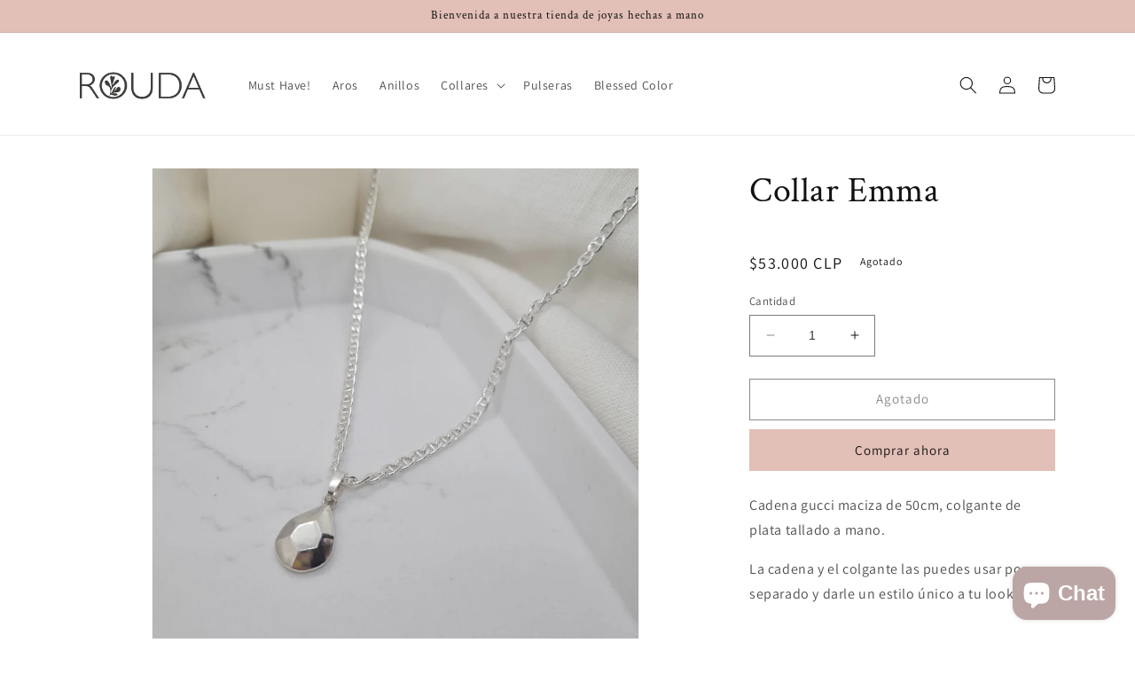

--- FILE ---
content_type: text/html; charset=utf-8
request_url: https://roudajoyas.cl/products/collar-emma
body_size: 24258
content:
<!doctype html>
<html class="no-js" lang="es">
  <head>
    <meta charset="utf-8">
    <meta http-equiv="X-UA-Compatible" content="IE=edge">
    <meta name="viewport" content="width=device-width,initial-scale=1">
    <meta name="theme-color" content="">
    <link rel="canonical" href="https://roudajoyas.cl/products/collar-emma">
    <link rel="preconnect" href="https://cdn.shopify.com" crossorigin><link rel="icon" type="image/png" href="//roudajoyas.cl/cdn/shop/files/Mesa_de_trabajo_21_copia-8.png?crop=center&height=32&v=1677595848&width=32"><link rel="preconnect" href="https://fonts.shopifycdn.com" crossorigin><title>
      Collar Emma
 &ndash; roudajoyas</title>

    
      <meta name="description" content="Cadena gucci maciza de 50cm, colgante de plata tallado a mano. La cadena y el colgante las puedes usar por separado y darle un estilo único a tu look.">
    

    

<meta property="og:site_name" content="roudajoyas">
<meta property="og:url" content="https://roudajoyas.cl/products/collar-emma">
<meta property="og:title" content="Collar Emma">
<meta property="og:type" content="product">
<meta property="og:description" content="Cadena gucci maciza de 50cm, colgante de plata tallado a mano. La cadena y el colgante las puedes usar por separado y darle un estilo único a tu look."><meta property="og:image" content="http://roudajoyas.cl/cdn/shop/files/IMG-20240412-WA0012.jpg?v=1713281705">
  <meta property="og:image:secure_url" content="https://roudajoyas.cl/cdn/shop/files/IMG-20240412-WA0012.jpg?v=1713281705">
  <meta property="og:image:width" content="1512">
  <meta property="og:image:height" content="1512"><meta property="og:price:amount" content="53,000">
  <meta property="og:price:currency" content="CLP"><meta name="twitter:card" content="summary_large_image">
<meta name="twitter:title" content="Collar Emma">
<meta name="twitter:description" content="Cadena gucci maciza de 50cm, colgante de plata tallado a mano. La cadena y el colgante las puedes usar por separado y darle un estilo único a tu look.">


    <script src="//roudajoyas.cl/cdn/shop/t/2/assets/constants.js?v=165488195745554878101677593190" defer="defer"></script>
    <script src="//roudajoyas.cl/cdn/shop/t/2/assets/pubsub.js?v=2921868252632587581677593193" defer="defer"></script>
    <script src="//roudajoyas.cl/cdn/shop/t/2/assets/global.js?v=85297797553816670871677593191" defer="defer"></script>
    <script>window.performance && window.performance.mark && window.performance.mark('shopify.content_for_header.start');</script><meta id="shopify-digital-wallet" name="shopify-digital-wallet" content="/71809237266/digital_wallets/dialog">
<link rel="alternate" type="application/json+oembed" href="https://roudajoyas.cl/products/collar-emma.oembed">
<script async="async" src="/checkouts/internal/preloads.js?locale=es-CL"></script>
<script id="shopify-features" type="application/json">{"accessToken":"ac9c2094f4b3e0942907a12ed2b59a63","betas":["rich-media-storefront-analytics"],"domain":"roudajoyas.cl","predictiveSearch":true,"shopId":71809237266,"locale":"es"}</script>
<script>var Shopify = Shopify || {};
Shopify.shop = "roudajoyas.myshopify.com";
Shopify.locale = "es";
Shopify.currency = {"active":"CLP","rate":"1.0"};
Shopify.country = "CL";
Shopify.theme = {"name":"Dawn","id":144612688146,"schema_name":"Dawn","schema_version":"8.0.0","theme_store_id":887,"role":"main"};
Shopify.theme.handle = "null";
Shopify.theme.style = {"id":null,"handle":null};
Shopify.cdnHost = "roudajoyas.cl/cdn";
Shopify.routes = Shopify.routes || {};
Shopify.routes.root = "/";</script>
<script type="module">!function(o){(o.Shopify=o.Shopify||{}).modules=!0}(window);</script>
<script>!function(o){function n(){var o=[];function n(){o.push(Array.prototype.slice.apply(arguments))}return n.q=o,n}var t=o.Shopify=o.Shopify||{};t.loadFeatures=n(),t.autoloadFeatures=n()}(window);</script>
<script id="shop-js-analytics" type="application/json">{"pageType":"product"}</script>
<script defer="defer" async type="module" src="//roudajoyas.cl/cdn/shopifycloud/shop-js/modules/v2/client.init-shop-cart-sync_BSQ69bm3.es.esm.js"></script>
<script defer="defer" async type="module" src="//roudajoyas.cl/cdn/shopifycloud/shop-js/modules/v2/chunk.common_CIqZBrE6.esm.js"></script>
<script type="module">
  await import("//roudajoyas.cl/cdn/shopifycloud/shop-js/modules/v2/client.init-shop-cart-sync_BSQ69bm3.es.esm.js");
await import("//roudajoyas.cl/cdn/shopifycloud/shop-js/modules/v2/chunk.common_CIqZBrE6.esm.js");

  window.Shopify.SignInWithShop?.initShopCartSync?.({"fedCMEnabled":true,"windoidEnabled":true});

</script>
<script id="__st">var __st={"a":71809237266,"offset":-10800,"reqid":"a36bb2ed-129c-439a-b161-e3f3b143e922-1768927383","pageurl":"roudajoyas.cl\/products\/collar-emma","u":"3a0dd39fa37b","p":"product","rtyp":"product","rid":9297103749394};</script>
<script>window.ShopifyPaypalV4VisibilityTracking = true;</script>
<script id="captcha-bootstrap">!function(){'use strict';const t='contact',e='account',n='new_comment',o=[[t,t],['blogs',n],['comments',n],[t,'customer']],c=[[e,'customer_login'],[e,'guest_login'],[e,'recover_customer_password'],[e,'create_customer']],r=t=>t.map((([t,e])=>`form[action*='/${t}']:not([data-nocaptcha='true']) input[name='form_type'][value='${e}']`)).join(','),a=t=>()=>t?[...document.querySelectorAll(t)].map((t=>t.form)):[];function s(){const t=[...o],e=r(t);return a(e)}const i='password',u='form_key',d=['recaptcha-v3-token','g-recaptcha-response','h-captcha-response',i],f=()=>{try{return window.sessionStorage}catch{return}},m='__shopify_v',_=t=>t.elements[u];function p(t,e,n=!1){try{const o=window.sessionStorage,c=JSON.parse(o.getItem(e)),{data:r}=function(t){const{data:e,action:n}=t;return t[m]||n?{data:e,action:n}:{data:t,action:n}}(c);for(const[e,n]of Object.entries(r))t.elements[e]&&(t.elements[e].value=n);n&&o.removeItem(e)}catch(o){console.error('form repopulation failed',{error:o})}}const l='form_type',E='cptcha';function T(t){t.dataset[E]=!0}const w=window,h=w.document,L='Shopify',v='ce_forms',y='captcha';let A=!1;((t,e)=>{const n=(g='f06e6c50-85a8-45c8-87d0-21a2b65856fe',I='https://cdn.shopify.com/shopifycloud/storefront-forms-hcaptcha/ce_storefront_forms_captcha_hcaptcha.v1.5.2.iife.js',D={infoText:'Protegido por hCaptcha',privacyText:'Privacidad',termsText:'Términos'},(t,e,n)=>{const o=w[L][v],c=o.bindForm;if(c)return c(t,g,e,D).then(n);var r;o.q.push([[t,g,e,D],n]),r=I,A||(h.body.append(Object.assign(h.createElement('script'),{id:'captcha-provider',async:!0,src:r})),A=!0)});var g,I,D;w[L]=w[L]||{},w[L][v]=w[L][v]||{},w[L][v].q=[],w[L][y]=w[L][y]||{},w[L][y].protect=function(t,e){n(t,void 0,e),T(t)},Object.freeze(w[L][y]),function(t,e,n,w,h,L){const[v,y,A,g]=function(t,e,n){const i=e?o:[],u=t?c:[],d=[...i,...u],f=r(d),m=r(i),_=r(d.filter((([t,e])=>n.includes(e))));return[a(f),a(m),a(_),s()]}(w,h,L),I=t=>{const e=t.target;return e instanceof HTMLFormElement?e:e&&e.form},D=t=>v().includes(t);t.addEventListener('submit',(t=>{const e=I(t);if(!e)return;const n=D(e)&&!e.dataset.hcaptchaBound&&!e.dataset.recaptchaBound,o=_(e),c=g().includes(e)&&(!o||!o.value);(n||c)&&t.preventDefault(),c&&!n&&(function(t){try{if(!f())return;!function(t){const e=f();if(!e)return;const n=_(t);if(!n)return;const o=n.value;o&&e.removeItem(o)}(t);const e=Array.from(Array(32),(()=>Math.random().toString(36)[2])).join('');!function(t,e){_(t)||t.append(Object.assign(document.createElement('input'),{type:'hidden',name:u})),t.elements[u].value=e}(t,e),function(t,e){const n=f();if(!n)return;const o=[...t.querySelectorAll(`input[type='${i}']`)].map((({name:t})=>t)),c=[...d,...o],r={};for(const[a,s]of new FormData(t).entries())c.includes(a)||(r[a]=s);n.setItem(e,JSON.stringify({[m]:1,action:t.action,data:r}))}(t,e)}catch(e){console.error('failed to persist form',e)}}(e),e.submit())}));const S=(t,e)=>{t&&!t.dataset[E]&&(n(t,e.some((e=>e===t))),T(t))};for(const o of['focusin','change'])t.addEventListener(o,(t=>{const e=I(t);D(e)&&S(e,y())}));const B=e.get('form_key'),M=e.get(l),P=B&&M;t.addEventListener('DOMContentLoaded',(()=>{const t=y();if(P)for(const e of t)e.elements[l].value===M&&p(e,B);[...new Set([...A(),...v().filter((t=>'true'===t.dataset.shopifyCaptcha))])].forEach((e=>S(e,t)))}))}(h,new URLSearchParams(w.location.search),n,t,e,['guest_login'])})(!0,!0)}();</script>
<script integrity="sha256-4kQ18oKyAcykRKYeNunJcIwy7WH5gtpwJnB7kiuLZ1E=" data-source-attribution="shopify.loadfeatures" defer="defer" src="//roudajoyas.cl/cdn/shopifycloud/storefront/assets/storefront/load_feature-a0a9edcb.js" crossorigin="anonymous"></script>
<script data-source-attribution="shopify.dynamic_checkout.dynamic.init">var Shopify=Shopify||{};Shopify.PaymentButton=Shopify.PaymentButton||{isStorefrontPortableWallets:!0,init:function(){window.Shopify.PaymentButton.init=function(){};var t=document.createElement("script");t.src="https://roudajoyas.cl/cdn/shopifycloud/portable-wallets/latest/portable-wallets.es.js",t.type="module",document.head.appendChild(t)}};
</script>
<script data-source-attribution="shopify.dynamic_checkout.buyer_consent">
  function portableWalletsHideBuyerConsent(e){var t=document.getElementById("shopify-buyer-consent"),n=document.getElementById("shopify-subscription-policy-button");t&&n&&(t.classList.add("hidden"),t.setAttribute("aria-hidden","true"),n.removeEventListener("click",e))}function portableWalletsShowBuyerConsent(e){var t=document.getElementById("shopify-buyer-consent"),n=document.getElementById("shopify-subscription-policy-button");t&&n&&(t.classList.remove("hidden"),t.removeAttribute("aria-hidden"),n.addEventListener("click",e))}window.Shopify?.PaymentButton&&(window.Shopify.PaymentButton.hideBuyerConsent=portableWalletsHideBuyerConsent,window.Shopify.PaymentButton.showBuyerConsent=portableWalletsShowBuyerConsent);
</script>
<script>
  function portableWalletsCleanup(e){e&&e.src&&console.error("Failed to load portable wallets script "+e.src);var t=document.querySelectorAll("shopify-accelerated-checkout .shopify-payment-button__skeleton, shopify-accelerated-checkout-cart .wallet-cart-button__skeleton"),e=document.getElementById("shopify-buyer-consent");for(let e=0;e<t.length;e++)t[e].remove();e&&e.remove()}function portableWalletsNotLoadedAsModule(e){e instanceof ErrorEvent&&"string"==typeof e.message&&e.message.includes("import.meta")&&"string"==typeof e.filename&&e.filename.includes("portable-wallets")&&(window.removeEventListener("error",portableWalletsNotLoadedAsModule),window.Shopify.PaymentButton.failedToLoad=e,"loading"===document.readyState?document.addEventListener("DOMContentLoaded",window.Shopify.PaymentButton.init):window.Shopify.PaymentButton.init())}window.addEventListener("error",portableWalletsNotLoadedAsModule);
</script>

<script type="module" src="https://roudajoyas.cl/cdn/shopifycloud/portable-wallets/latest/portable-wallets.es.js" onError="portableWalletsCleanup(this)" crossorigin="anonymous"></script>
<script nomodule>
  document.addEventListener("DOMContentLoaded", portableWalletsCleanup);
</script>

<link id="shopify-accelerated-checkout-styles" rel="stylesheet" media="screen" href="https://roudajoyas.cl/cdn/shopifycloud/portable-wallets/latest/accelerated-checkout-backwards-compat.css" crossorigin="anonymous">
<style id="shopify-accelerated-checkout-cart">
        #shopify-buyer-consent {
  margin-top: 1em;
  display: inline-block;
  width: 100%;
}

#shopify-buyer-consent.hidden {
  display: none;
}

#shopify-subscription-policy-button {
  background: none;
  border: none;
  padding: 0;
  text-decoration: underline;
  font-size: inherit;
  cursor: pointer;
}

#shopify-subscription-policy-button::before {
  box-shadow: none;
}

      </style>
<script id="sections-script" data-sections="header,footer" defer="defer" src="//roudajoyas.cl/cdn/shop/t/2/compiled_assets/scripts.js?v=340"></script>
<script>window.performance && window.performance.mark && window.performance.mark('shopify.content_for_header.end');</script>


    <style data-shopify>
      @font-face {
  font-family: Assistant;
  font-weight: 400;
  font-style: normal;
  font-display: swap;
  src: url("//roudajoyas.cl/cdn/fonts/assistant/assistant_n4.9120912a469cad1cc292572851508ca49d12e768.woff2") format("woff2"),
       url("//roudajoyas.cl/cdn/fonts/assistant/assistant_n4.6e9875ce64e0fefcd3f4446b7ec9036b3ddd2985.woff") format("woff");
}

      @font-face {
  font-family: Assistant;
  font-weight: 700;
  font-style: normal;
  font-display: swap;
  src: url("//roudajoyas.cl/cdn/fonts/assistant/assistant_n7.bf44452348ec8b8efa3aa3068825305886b1c83c.woff2") format("woff2"),
       url("//roudajoyas.cl/cdn/fonts/assistant/assistant_n7.0c887fee83f6b3bda822f1150b912c72da0f7b64.woff") format("woff");
}

      
      
      @font-face {
  font-family: "Crimson Text";
  font-weight: 400;
  font-style: normal;
  font-display: swap;
  src: url("//roudajoyas.cl/cdn/fonts/crimson_text/crimsontext_n4.a9a5f5ab47c6f5346e7cd274511a5d08c59fb906.woff2") format("woff2"),
       url("//roudajoyas.cl/cdn/fonts/crimson_text/crimsontext_n4.e89f2f0678223181d995b90850b6894b928b2f96.woff") format("woff");
}


      :root {
        --font-body-family: Assistant, sans-serif;
        --font-body-style: normal;
        --font-body-weight: 400;
        --font-body-weight-bold: 700;

        --font-heading-family: "Crimson Text", serif;
        --font-heading-style: normal;
        --font-heading-weight: 400;

        --font-body-scale: 1.0;
        --font-heading-scale: 1.0;

        --color-base-text: 18, 18, 18;
        --color-shadow: 18, 18, 18;
        --color-base-background-1: 255, 255, 255;
        --color-base-background-2: 226, 191, 183;
        --color-base-solid-button-labels: 18, 18, 18;
        --color-base-outline-button-labels: 18, 18, 18;
        --color-base-accent-1: 226, 191, 183;
        --color-base-accent-2: 166, 233, 227;
        --payment-terms-background-color: #ffffff;

        --gradient-base-background-1: #ffffff;
        --gradient-base-background-2: #e2bfb7;
        --gradient-base-accent-1: #e2bfb7;
        --gradient-base-accent-2: #a6e9e3;

        --media-padding: px;
        --media-border-opacity: 0.05;
        --media-border-width: 1px;
        --media-radius: 0px;
        --media-shadow-opacity: 0.0;
        --media-shadow-horizontal-offset: 0px;
        --media-shadow-vertical-offset: 4px;
        --media-shadow-blur-radius: 5px;
        --media-shadow-visible: 0;

        --page-width: 120rem;
        --page-width-margin: 0rem;

        --product-card-image-padding: 0.0rem;
        --product-card-corner-radius: 0.0rem;
        --product-card-text-alignment: left;
        --product-card-border-width: 0.0rem;
        --product-card-border-opacity: 0.1;
        --product-card-shadow-opacity: 0.0;
        --product-card-shadow-visible: 0;
        --product-card-shadow-horizontal-offset: 0.0rem;
        --product-card-shadow-vertical-offset: 0.4rem;
        --product-card-shadow-blur-radius: 0.5rem;

        --collection-card-image-padding: 0.0rem;
        --collection-card-corner-radius: 0.0rem;
        --collection-card-text-alignment: left;
        --collection-card-border-width: 0.0rem;
        --collection-card-border-opacity: 0.1;
        --collection-card-shadow-opacity: 0.0;
        --collection-card-shadow-visible: 0;
        --collection-card-shadow-horizontal-offset: 0.0rem;
        --collection-card-shadow-vertical-offset: 0.4rem;
        --collection-card-shadow-blur-radius: 0.5rem;

        --blog-card-image-padding: 0.0rem;
        --blog-card-corner-radius: 0.0rem;
        --blog-card-text-alignment: left;
        --blog-card-border-width: 0.0rem;
        --blog-card-border-opacity: 0.1;
        --blog-card-shadow-opacity: 0.0;
        --blog-card-shadow-visible: 0;
        --blog-card-shadow-horizontal-offset: 0.0rem;
        --blog-card-shadow-vertical-offset: 0.4rem;
        --blog-card-shadow-blur-radius: 0.5rem;

        --badge-corner-radius: 4.0rem;

        --popup-border-width: 1px;
        --popup-border-opacity: 0.1;
        --popup-corner-radius: 0px;
        --popup-shadow-opacity: 0.0;
        --popup-shadow-horizontal-offset: 0px;
        --popup-shadow-vertical-offset: 4px;
        --popup-shadow-blur-radius: 5px;

        --drawer-border-width: 1px;
        --drawer-border-opacity: 0.1;
        --drawer-shadow-opacity: 0.0;
        --drawer-shadow-horizontal-offset: 0px;
        --drawer-shadow-vertical-offset: 4px;
        --drawer-shadow-blur-radius: 5px;

        --spacing-sections-desktop: 0px;
        --spacing-sections-mobile: 0px;

        --grid-desktop-vertical-spacing: 8px;
        --grid-desktop-horizontal-spacing: 8px;
        --grid-mobile-vertical-spacing: 4px;
        --grid-mobile-horizontal-spacing: 4px;

        --text-boxes-border-opacity: 0.1;
        --text-boxes-border-width: 0px;
        --text-boxes-radius: 0px;
        --text-boxes-shadow-opacity: 0.0;
        --text-boxes-shadow-visible: 0;
        --text-boxes-shadow-horizontal-offset: 0px;
        --text-boxes-shadow-vertical-offset: 4px;
        --text-boxes-shadow-blur-radius: 5px;

        --buttons-radius: 0px;
        --buttons-radius-outset: 0px;
        --buttons-border-width: 1px;
        --buttons-border-opacity: 1.0;
        --buttons-shadow-opacity: 0.0;
        --buttons-shadow-visible: 0;
        --buttons-shadow-horizontal-offset: 0px;
        --buttons-shadow-vertical-offset: 4px;
        --buttons-shadow-blur-radius: 5px;
        --buttons-border-offset: 0px;

        --inputs-radius: 0px;
        --inputs-border-width: 1px;
        --inputs-border-opacity: 0.55;
        --inputs-shadow-opacity: 0.0;
        --inputs-shadow-horizontal-offset: 0px;
        --inputs-margin-offset: 0px;
        --inputs-shadow-vertical-offset: 4px;
        --inputs-shadow-blur-radius: 5px;
        --inputs-radius-outset: 0px;

        --variant-pills-radius: 40px;
        --variant-pills-border-width: 1px;
        --variant-pills-border-opacity: 0.55;
        --variant-pills-shadow-opacity: 0.0;
        --variant-pills-shadow-horizontal-offset: 0px;
        --variant-pills-shadow-vertical-offset: 4px;
        --variant-pills-shadow-blur-radius: 5px;
      }

      *,
      *::before,
      *::after {
        box-sizing: inherit;
      }

      html {
        box-sizing: border-box;
        font-size: calc(var(--font-body-scale) * 62.5%);
        height: 100%;
      }

      body {
        display: grid;
        grid-template-rows: auto auto 1fr auto;
        grid-template-columns: 100%;
        min-height: 100%;
        margin: 0;
        font-size: 1.5rem;
        letter-spacing: 0.06rem;
        line-height: calc(1 + 0.8 / var(--font-body-scale));
        font-family: var(--font-body-family);
        font-style: var(--font-body-style);
        font-weight: var(--font-body-weight);
      }

      @media screen and (min-width: 750px) {
        body {
          font-size: 1.6rem;
        }
      }
    </style>

    <link href="//roudajoyas.cl/cdn/shop/t/2/assets/base.css?v=831047894957930821677593193" rel="stylesheet" type="text/css" media="all" />
<link rel="preload" as="font" href="//roudajoyas.cl/cdn/fonts/assistant/assistant_n4.9120912a469cad1cc292572851508ca49d12e768.woff2" type="font/woff2" crossorigin><link rel="preload" as="font" href="//roudajoyas.cl/cdn/fonts/crimson_text/crimsontext_n4.a9a5f5ab47c6f5346e7cd274511a5d08c59fb906.woff2" type="font/woff2" crossorigin><link rel="stylesheet" href="//roudajoyas.cl/cdn/shop/t/2/assets/component-predictive-search.css?v=85913294783299393391677593191" media="print" onload="this.media='all'"><script>document.documentElement.className = document.documentElement.className.replace('no-js', 'js');
    if (Shopify.designMode) {
      document.documentElement.classList.add('shopify-design-mode');
    }
    </script>
  <!-- BEGIN app block: shopify://apps/instafeed/blocks/head-block/c447db20-095d-4a10-9725-b5977662c9d5 --><link rel="preconnect" href="https://cdn.nfcube.com/">
<link rel="preconnect" href="https://scontent.cdninstagram.com/">


  <script>
    document.addEventListener('DOMContentLoaded', function () {
      let instafeedScript = document.createElement('script');

      
        instafeedScript.src = 'https://cdn.nfcube.com/instafeed-2d9dff875741a89ae251e94999df4aca.js';
      

      document.body.appendChild(instafeedScript);
    });
  </script>





<!-- END app block --><script src="https://cdn.shopify.com/extensions/e4b3a77b-20c9-4161-b1bb-deb87046128d/inbox-1253/assets/inbox-chat-loader.js" type="text/javascript" defer="defer"></script>
<link href="https://monorail-edge.shopifysvc.com" rel="dns-prefetch">
<script>(function(){if ("sendBeacon" in navigator && "performance" in window) {try {var session_token_from_headers = performance.getEntriesByType('navigation')[0].serverTiming.find(x => x.name == '_s').description;} catch {var session_token_from_headers = undefined;}var session_cookie_matches = document.cookie.match(/_shopify_s=([^;]*)/);var session_token_from_cookie = session_cookie_matches && session_cookie_matches.length === 2 ? session_cookie_matches[1] : "";var session_token = session_token_from_headers || session_token_from_cookie || "";function handle_abandonment_event(e) {var entries = performance.getEntries().filter(function(entry) {return /monorail-edge.shopifysvc.com/.test(entry.name);});if (!window.abandonment_tracked && entries.length === 0) {window.abandonment_tracked = true;var currentMs = Date.now();var navigation_start = performance.timing.navigationStart;var payload = {shop_id: 71809237266,url: window.location.href,navigation_start,duration: currentMs - navigation_start,session_token,page_type: "product"};window.navigator.sendBeacon("https://monorail-edge.shopifysvc.com/v1/produce", JSON.stringify({schema_id: "online_store_buyer_site_abandonment/1.1",payload: payload,metadata: {event_created_at_ms: currentMs,event_sent_at_ms: currentMs}}));}}window.addEventListener('pagehide', handle_abandonment_event);}}());</script>
<script id="web-pixels-manager-setup">(function e(e,d,r,n,o){if(void 0===o&&(o={}),!Boolean(null===(a=null===(i=window.Shopify)||void 0===i?void 0:i.analytics)||void 0===a?void 0:a.replayQueue)){var i,a;window.Shopify=window.Shopify||{};var t=window.Shopify;t.analytics=t.analytics||{};var s=t.analytics;s.replayQueue=[],s.publish=function(e,d,r){return s.replayQueue.push([e,d,r]),!0};try{self.performance.mark("wpm:start")}catch(e){}var l=function(){var e={modern:/Edge?\/(1{2}[4-9]|1[2-9]\d|[2-9]\d{2}|\d{4,})\.\d+(\.\d+|)|Firefox\/(1{2}[4-9]|1[2-9]\d|[2-9]\d{2}|\d{4,})\.\d+(\.\d+|)|Chrom(ium|e)\/(9{2}|\d{3,})\.\d+(\.\d+|)|(Maci|X1{2}).+ Version\/(15\.\d+|(1[6-9]|[2-9]\d|\d{3,})\.\d+)([,.]\d+|)( \(\w+\)|)( Mobile\/\w+|) Safari\/|Chrome.+OPR\/(9{2}|\d{3,})\.\d+\.\d+|(CPU[ +]OS|iPhone[ +]OS|CPU[ +]iPhone|CPU IPhone OS|CPU iPad OS)[ +]+(15[._]\d+|(1[6-9]|[2-9]\d|\d{3,})[._]\d+)([._]\d+|)|Android:?[ /-](13[3-9]|1[4-9]\d|[2-9]\d{2}|\d{4,})(\.\d+|)(\.\d+|)|Android.+Firefox\/(13[5-9]|1[4-9]\d|[2-9]\d{2}|\d{4,})\.\d+(\.\d+|)|Android.+Chrom(ium|e)\/(13[3-9]|1[4-9]\d|[2-9]\d{2}|\d{4,})\.\d+(\.\d+|)|SamsungBrowser\/([2-9]\d|\d{3,})\.\d+/,legacy:/Edge?\/(1[6-9]|[2-9]\d|\d{3,})\.\d+(\.\d+|)|Firefox\/(5[4-9]|[6-9]\d|\d{3,})\.\d+(\.\d+|)|Chrom(ium|e)\/(5[1-9]|[6-9]\d|\d{3,})\.\d+(\.\d+|)([\d.]+$|.*Safari\/(?![\d.]+ Edge\/[\d.]+$))|(Maci|X1{2}).+ Version\/(10\.\d+|(1[1-9]|[2-9]\d|\d{3,})\.\d+)([,.]\d+|)( \(\w+\)|)( Mobile\/\w+|) Safari\/|Chrome.+OPR\/(3[89]|[4-9]\d|\d{3,})\.\d+\.\d+|(CPU[ +]OS|iPhone[ +]OS|CPU[ +]iPhone|CPU IPhone OS|CPU iPad OS)[ +]+(10[._]\d+|(1[1-9]|[2-9]\d|\d{3,})[._]\d+)([._]\d+|)|Android:?[ /-](13[3-9]|1[4-9]\d|[2-9]\d{2}|\d{4,})(\.\d+|)(\.\d+|)|Mobile Safari.+OPR\/([89]\d|\d{3,})\.\d+\.\d+|Android.+Firefox\/(13[5-9]|1[4-9]\d|[2-9]\d{2}|\d{4,})\.\d+(\.\d+|)|Android.+Chrom(ium|e)\/(13[3-9]|1[4-9]\d|[2-9]\d{2}|\d{4,})\.\d+(\.\d+|)|Android.+(UC? ?Browser|UCWEB|U3)[ /]?(15\.([5-9]|\d{2,})|(1[6-9]|[2-9]\d|\d{3,})\.\d+)\.\d+|SamsungBrowser\/(5\.\d+|([6-9]|\d{2,})\.\d+)|Android.+MQ{2}Browser\/(14(\.(9|\d{2,})|)|(1[5-9]|[2-9]\d|\d{3,})(\.\d+|))(\.\d+|)|K[Aa][Ii]OS\/(3\.\d+|([4-9]|\d{2,})\.\d+)(\.\d+|)/},d=e.modern,r=e.legacy,n=navigator.userAgent;return n.match(d)?"modern":n.match(r)?"legacy":"unknown"}(),u="modern"===l?"modern":"legacy",c=(null!=n?n:{modern:"",legacy:""})[u],f=function(e){return[e.baseUrl,"/wpm","/b",e.hashVersion,"modern"===e.buildTarget?"m":"l",".js"].join("")}({baseUrl:d,hashVersion:r,buildTarget:u}),m=function(e){var d=e.version,r=e.bundleTarget,n=e.surface,o=e.pageUrl,i=e.monorailEndpoint;return{emit:function(e){var a=e.status,t=e.errorMsg,s=(new Date).getTime(),l=JSON.stringify({metadata:{event_sent_at_ms:s},events:[{schema_id:"web_pixels_manager_load/3.1",payload:{version:d,bundle_target:r,page_url:o,status:a,surface:n,error_msg:t},metadata:{event_created_at_ms:s}}]});if(!i)return console&&console.warn&&console.warn("[Web Pixels Manager] No Monorail endpoint provided, skipping logging."),!1;try{return self.navigator.sendBeacon.bind(self.navigator)(i,l)}catch(e){}var u=new XMLHttpRequest;try{return u.open("POST",i,!0),u.setRequestHeader("Content-Type","text/plain"),u.send(l),!0}catch(e){return console&&console.warn&&console.warn("[Web Pixels Manager] Got an unhandled error while logging to Monorail."),!1}}}}({version:r,bundleTarget:l,surface:e.surface,pageUrl:self.location.href,monorailEndpoint:e.monorailEndpoint});try{o.browserTarget=l,function(e){var d=e.src,r=e.async,n=void 0===r||r,o=e.onload,i=e.onerror,a=e.sri,t=e.scriptDataAttributes,s=void 0===t?{}:t,l=document.createElement("script"),u=document.querySelector("head"),c=document.querySelector("body");if(l.async=n,l.src=d,a&&(l.integrity=a,l.crossOrigin="anonymous"),s)for(var f in s)if(Object.prototype.hasOwnProperty.call(s,f))try{l.dataset[f]=s[f]}catch(e){}if(o&&l.addEventListener("load",o),i&&l.addEventListener("error",i),u)u.appendChild(l);else{if(!c)throw new Error("Did not find a head or body element to append the script");c.appendChild(l)}}({src:f,async:!0,onload:function(){if(!function(){var e,d;return Boolean(null===(d=null===(e=window.Shopify)||void 0===e?void 0:e.analytics)||void 0===d?void 0:d.initialized)}()){var d=window.webPixelsManager.init(e)||void 0;if(d){var r=window.Shopify.analytics;r.replayQueue.forEach((function(e){var r=e[0],n=e[1],o=e[2];d.publishCustomEvent(r,n,o)})),r.replayQueue=[],r.publish=d.publishCustomEvent,r.visitor=d.visitor,r.initialized=!0}}},onerror:function(){return m.emit({status:"failed",errorMsg:"".concat(f," has failed to load")})},sri:function(e){var d=/^sha384-[A-Za-z0-9+/=]+$/;return"string"==typeof e&&d.test(e)}(c)?c:"",scriptDataAttributes:o}),m.emit({status:"loading"})}catch(e){m.emit({status:"failed",errorMsg:(null==e?void 0:e.message)||"Unknown error"})}}})({shopId: 71809237266,storefrontBaseUrl: "https://roudajoyas.cl",extensionsBaseUrl: "https://extensions.shopifycdn.com/cdn/shopifycloud/web-pixels-manager",monorailEndpoint: "https://monorail-edge.shopifysvc.com/unstable/produce_batch",surface: "storefront-renderer",enabledBetaFlags: ["2dca8a86"],webPixelsConfigList: [{"id":"1226408210","configuration":"{\"pixel_id\":\"1544647929356351\",\"pixel_type\":\"facebook_pixel\"}","eventPayloadVersion":"v1","runtimeContext":"OPEN","scriptVersion":"ca16bc87fe92b6042fbaa3acc2fbdaa6","type":"APP","apiClientId":2329312,"privacyPurposes":["ANALYTICS","MARKETING","SALE_OF_DATA"],"dataSharingAdjustments":{"protectedCustomerApprovalScopes":["read_customer_address","read_customer_email","read_customer_name","read_customer_personal_data","read_customer_phone"]}},{"id":"shopify-app-pixel","configuration":"{}","eventPayloadVersion":"v1","runtimeContext":"STRICT","scriptVersion":"0450","apiClientId":"shopify-pixel","type":"APP","privacyPurposes":["ANALYTICS","MARKETING"]},{"id":"shopify-custom-pixel","eventPayloadVersion":"v1","runtimeContext":"LAX","scriptVersion":"0450","apiClientId":"shopify-pixel","type":"CUSTOM","privacyPurposes":["ANALYTICS","MARKETING"]}],isMerchantRequest: false,initData: {"shop":{"name":"roudajoyas","paymentSettings":{"currencyCode":"CLP"},"myshopifyDomain":"roudajoyas.myshopify.com","countryCode":"CL","storefrontUrl":"https:\/\/roudajoyas.cl"},"customer":null,"cart":null,"checkout":null,"productVariants":[{"price":{"amount":53000.0,"currencyCode":"CLP"},"product":{"title":"Collar Emma","vendor":"roudajoyas","id":"9297103749394","untranslatedTitle":"Collar Emma","url":"\/products\/collar-emma","type":""},"id":"48766295539986","image":{"src":"\/\/roudajoyas.cl\/cdn\/shop\/files\/IMG-20240412-WA0012.jpg?v=1713281705"},"sku":"","title":"Default Title","untranslatedTitle":"Default Title"}],"purchasingCompany":null},},"https://roudajoyas.cl/cdn","fcfee988w5aeb613cpc8e4bc33m6693e112",{"modern":"","legacy":""},{"shopId":"71809237266","storefrontBaseUrl":"https:\/\/roudajoyas.cl","extensionBaseUrl":"https:\/\/extensions.shopifycdn.com\/cdn\/shopifycloud\/web-pixels-manager","surface":"storefront-renderer","enabledBetaFlags":"[\"2dca8a86\"]","isMerchantRequest":"false","hashVersion":"fcfee988w5aeb613cpc8e4bc33m6693e112","publish":"custom","events":"[[\"page_viewed\",{}],[\"product_viewed\",{\"productVariant\":{\"price\":{\"amount\":53000.0,\"currencyCode\":\"CLP\"},\"product\":{\"title\":\"Collar Emma\",\"vendor\":\"roudajoyas\",\"id\":\"9297103749394\",\"untranslatedTitle\":\"Collar Emma\",\"url\":\"\/products\/collar-emma\",\"type\":\"\"},\"id\":\"48766295539986\",\"image\":{\"src\":\"\/\/roudajoyas.cl\/cdn\/shop\/files\/IMG-20240412-WA0012.jpg?v=1713281705\"},\"sku\":\"\",\"title\":\"Default Title\",\"untranslatedTitle\":\"Default Title\"}}]]"});</script><script>
  window.ShopifyAnalytics = window.ShopifyAnalytics || {};
  window.ShopifyAnalytics.meta = window.ShopifyAnalytics.meta || {};
  window.ShopifyAnalytics.meta.currency = 'CLP';
  var meta = {"product":{"id":9297103749394,"gid":"gid:\/\/shopify\/Product\/9297103749394","vendor":"roudajoyas","type":"","handle":"collar-emma","variants":[{"id":48766295539986,"price":5300000,"name":"Collar Emma","public_title":null,"sku":""}],"remote":false},"page":{"pageType":"product","resourceType":"product","resourceId":9297103749394,"requestId":"a36bb2ed-129c-439a-b161-e3f3b143e922-1768927383"}};
  for (var attr in meta) {
    window.ShopifyAnalytics.meta[attr] = meta[attr];
  }
</script>
<script class="analytics">
  (function () {
    var customDocumentWrite = function(content) {
      var jquery = null;

      if (window.jQuery) {
        jquery = window.jQuery;
      } else if (window.Checkout && window.Checkout.$) {
        jquery = window.Checkout.$;
      }

      if (jquery) {
        jquery('body').append(content);
      }
    };

    var hasLoggedConversion = function(token) {
      if (token) {
        return document.cookie.indexOf('loggedConversion=' + token) !== -1;
      }
      return false;
    }

    var setCookieIfConversion = function(token) {
      if (token) {
        var twoMonthsFromNow = new Date(Date.now());
        twoMonthsFromNow.setMonth(twoMonthsFromNow.getMonth() + 2);

        document.cookie = 'loggedConversion=' + token + '; expires=' + twoMonthsFromNow;
      }
    }

    var trekkie = window.ShopifyAnalytics.lib = window.trekkie = window.trekkie || [];
    if (trekkie.integrations) {
      return;
    }
    trekkie.methods = [
      'identify',
      'page',
      'ready',
      'track',
      'trackForm',
      'trackLink'
    ];
    trekkie.factory = function(method) {
      return function() {
        var args = Array.prototype.slice.call(arguments);
        args.unshift(method);
        trekkie.push(args);
        return trekkie;
      };
    };
    for (var i = 0; i < trekkie.methods.length; i++) {
      var key = trekkie.methods[i];
      trekkie[key] = trekkie.factory(key);
    }
    trekkie.load = function(config) {
      trekkie.config = config || {};
      trekkie.config.initialDocumentCookie = document.cookie;
      var first = document.getElementsByTagName('script')[0];
      var script = document.createElement('script');
      script.type = 'text/javascript';
      script.onerror = function(e) {
        var scriptFallback = document.createElement('script');
        scriptFallback.type = 'text/javascript';
        scriptFallback.onerror = function(error) {
                var Monorail = {
      produce: function produce(monorailDomain, schemaId, payload) {
        var currentMs = new Date().getTime();
        var event = {
          schema_id: schemaId,
          payload: payload,
          metadata: {
            event_created_at_ms: currentMs,
            event_sent_at_ms: currentMs
          }
        };
        return Monorail.sendRequest("https://" + monorailDomain + "/v1/produce", JSON.stringify(event));
      },
      sendRequest: function sendRequest(endpointUrl, payload) {
        // Try the sendBeacon API
        if (window && window.navigator && typeof window.navigator.sendBeacon === 'function' && typeof window.Blob === 'function' && !Monorail.isIos12()) {
          var blobData = new window.Blob([payload], {
            type: 'text/plain'
          });

          if (window.navigator.sendBeacon(endpointUrl, blobData)) {
            return true;
          } // sendBeacon was not successful

        } // XHR beacon

        var xhr = new XMLHttpRequest();

        try {
          xhr.open('POST', endpointUrl);
          xhr.setRequestHeader('Content-Type', 'text/plain');
          xhr.send(payload);
        } catch (e) {
          console.log(e);
        }

        return false;
      },
      isIos12: function isIos12() {
        return window.navigator.userAgent.lastIndexOf('iPhone; CPU iPhone OS 12_') !== -1 || window.navigator.userAgent.lastIndexOf('iPad; CPU OS 12_') !== -1;
      }
    };
    Monorail.produce('monorail-edge.shopifysvc.com',
      'trekkie_storefront_load_errors/1.1',
      {shop_id: 71809237266,
      theme_id: 144612688146,
      app_name: "storefront",
      context_url: window.location.href,
      source_url: "//roudajoyas.cl/cdn/s/trekkie.storefront.cd680fe47e6c39ca5d5df5f0a32d569bc48c0f27.min.js"});

        };
        scriptFallback.async = true;
        scriptFallback.src = '//roudajoyas.cl/cdn/s/trekkie.storefront.cd680fe47e6c39ca5d5df5f0a32d569bc48c0f27.min.js';
        first.parentNode.insertBefore(scriptFallback, first);
      };
      script.async = true;
      script.src = '//roudajoyas.cl/cdn/s/trekkie.storefront.cd680fe47e6c39ca5d5df5f0a32d569bc48c0f27.min.js';
      first.parentNode.insertBefore(script, first);
    };
    trekkie.load(
      {"Trekkie":{"appName":"storefront","development":false,"defaultAttributes":{"shopId":71809237266,"isMerchantRequest":null,"themeId":144612688146,"themeCityHash":"6954531931167421435","contentLanguage":"es","currency":"CLP","eventMetadataId":"5cfe7820-fb28-494d-b337-7e839e92a75d"},"isServerSideCookieWritingEnabled":true,"monorailRegion":"shop_domain","enabledBetaFlags":["65f19447"]},"Session Attribution":{},"S2S":{"facebookCapiEnabled":true,"source":"trekkie-storefront-renderer","apiClientId":580111}}
    );

    var loaded = false;
    trekkie.ready(function() {
      if (loaded) return;
      loaded = true;

      window.ShopifyAnalytics.lib = window.trekkie;

      var originalDocumentWrite = document.write;
      document.write = customDocumentWrite;
      try { window.ShopifyAnalytics.merchantGoogleAnalytics.call(this); } catch(error) {};
      document.write = originalDocumentWrite;

      window.ShopifyAnalytics.lib.page(null,{"pageType":"product","resourceType":"product","resourceId":9297103749394,"requestId":"a36bb2ed-129c-439a-b161-e3f3b143e922-1768927383","shopifyEmitted":true});

      var match = window.location.pathname.match(/checkouts\/(.+)\/(thank_you|post_purchase)/)
      var token = match? match[1]: undefined;
      if (!hasLoggedConversion(token)) {
        setCookieIfConversion(token);
        window.ShopifyAnalytics.lib.track("Viewed Product",{"currency":"CLP","variantId":48766295539986,"productId":9297103749394,"productGid":"gid:\/\/shopify\/Product\/9297103749394","name":"Collar Emma","price":"53000","sku":"","brand":"roudajoyas","variant":null,"category":"","nonInteraction":true,"remote":false},undefined,undefined,{"shopifyEmitted":true});
      window.ShopifyAnalytics.lib.track("monorail:\/\/trekkie_storefront_viewed_product\/1.1",{"currency":"CLP","variantId":48766295539986,"productId":9297103749394,"productGid":"gid:\/\/shopify\/Product\/9297103749394","name":"Collar Emma","price":"53000","sku":"","brand":"roudajoyas","variant":null,"category":"","nonInteraction":true,"remote":false,"referer":"https:\/\/roudajoyas.cl\/products\/collar-emma"});
      }
    });


        var eventsListenerScript = document.createElement('script');
        eventsListenerScript.async = true;
        eventsListenerScript.src = "//roudajoyas.cl/cdn/shopifycloud/storefront/assets/shop_events_listener-3da45d37.js";
        document.getElementsByTagName('head')[0].appendChild(eventsListenerScript);

})();</script>
<script
  defer
  src="https://roudajoyas.cl/cdn/shopifycloud/perf-kit/shopify-perf-kit-3.0.4.min.js"
  data-application="storefront-renderer"
  data-shop-id="71809237266"
  data-render-region="gcp-us-central1"
  data-page-type="product"
  data-theme-instance-id="144612688146"
  data-theme-name="Dawn"
  data-theme-version="8.0.0"
  data-monorail-region="shop_domain"
  data-resource-timing-sampling-rate="10"
  data-shs="true"
  data-shs-beacon="true"
  data-shs-export-with-fetch="true"
  data-shs-logs-sample-rate="1"
  data-shs-beacon-endpoint="https://roudajoyas.cl/api/collect"
></script>
</head>

  <body class="gradient">
    <a class="skip-to-content-link button visually-hidden" href="#MainContent">
      Ir directamente al contenido
    </a><!-- BEGIN sections: header-group -->
<div id="shopify-section-sections--18054995869970__announcement-bar" class="shopify-section shopify-section-group-header-group announcement-bar-section"><div class="announcement-bar color-background-2 gradient" role="region" aria-label="Anuncio" ><div class="page-width">
                <p class="announcement-bar__message center h5">
                  <span>Bienvenida a nuestra tienda de joyas hechas a mano</span></p>
              </div></div>
</div><div id="shopify-section-sections--18054995869970__header" class="shopify-section shopify-section-group-header-group section-header"><link rel="stylesheet" href="//roudajoyas.cl/cdn/shop/t/2/assets/component-list-menu.css?v=151968516119678728991677593192" media="print" onload="this.media='all'">
<link rel="stylesheet" href="//roudajoyas.cl/cdn/shop/t/2/assets/component-search.css?v=184225813856820874251677593191" media="print" onload="this.media='all'">
<link rel="stylesheet" href="//roudajoyas.cl/cdn/shop/t/2/assets/component-menu-drawer.css?v=182311192829367774911677593191" media="print" onload="this.media='all'">
<link rel="stylesheet" href="//roudajoyas.cl/cdn/shop/t/2/assets/component-cart-notification.css?v=137625604348931474661677593190" media="print" onload="this.media='all'">
<link rel="stylesheet" href="//roudajoyas.cl/cdn/shop/t/2/assets/component-cart-items.css?v=23917223812499722491677593193" media="print" onload="this.media='all'"><link rel="stylesheet" href="//roudajoyas.cl/cdn/shop/t/2/assets/component-price.css?v=65402837579211014041677593191" media="print" onload="this.media='all'">
  <link rel="stylesheet" href="//roudajoyas.cl/cdn/shop/t/2/assets/component-loading-overlay.css?v=167310470843593579841677593193" media="print" onload="this.media='all'"><noscript><link href="//roudajoyas.cl/cdn/shop/t/2/assets/component-list-menu.css?v=151968516119678728991677593192" rel="stylesheet" type="text/css" media="all" /></noscript>
<noscript><link href="//roudajoyas.cl/cdn/shop/t/2/assets/component-search.css?v=184225813856820874251677593191" rel="stylesheet" type="text/css" media="all" /></noscript>
<noscript><link href="//roudajoyas.cl/cdn/shop/t/2/assets/component-menu-drawer.css?v=182311192829367774911677593191" rel="stylesheet" type="text/css" media="all" /></noscript>
<noscript><link href="//roudajoyas.cl/cdn/shop/t/2/assets/component-cart-notification.css?v=137625604348931474661677593190" rel="stylesheet" type="text/css" media="all" /></noscript>
<noscript><link href="//roudajoyas.cl/cdn/shop/t/2/assets/component-cart-items.css?v=23917223812499722491677593193" rel="stylesheet" type="text/css" media="all" /></noscript>

<style>
  header-drawer {
    justify-self: start;
    margin-left: -1.2rem;
  }

  .header__heading-logo {
    max-width: 150px;
  }@media screen and (min-width: 990px) {
    header-drawer {
      display: none;
    }
  }

  .menu-drawer-container {
    display: flex;
  }

  .list-menu {
    list-style: none;
    padding: 0;
    margin: 0;
  }

  .list-menu--inline {
    display: inline-flex;
    flex-wrap: wrap;
  }

  summary.list-menu__item {
    padding-right: 2.7rem;
  }

  .list-menu__item {
    display: flex;
    align-items: center;
    line-height: calc(1 + 0.3 / var(--font-body-scale));
  }

  .list-menu__item--link {
    text-decoration: none;
    padding-bottom: 1rem;
    padding-top: 1rem;
    line-height: calc(1 + 0.8 / var(--font-body-scale));
  }

  @media screen and (min-width: 750px) {
    .list-menu__item--link {
      padding-bottom: 0.5rem;
      padding-top: 0.5rem;
    }
  }
</style><style data-shopify>.header {
    padding-top: 14px;
    padding-bottom: 12px;
  }

  .section-header {
    position: sticky; /* This is for fixing a Safari z-index issue. PR #2147 */
    margin-bottom: 0px;
  }

  @media screen and (min-width: 750px) {
    .section-header {
      margin-bottom: 0px;
    }
  }

  @media screen and (min-width: 990px) {
    .header {
      padding-top: 28px;
      padding-bottom: 24px;
    }
  }</style><script src="//roudajoyas.cl/cdn/shop/t/2/assets/details-disclosure.js?v=153497636716254413831677593192" defer="defer"></script>
<script src="//roudajoyas.cl/cdn/shop/t/2/assets/details-modal.js?v=4511761896672669691677593192" defer="defer"></script>
<script src="//roudajoyas.cl/cdn/shop/t/2/assets/cart-notification.js?v=160453272920806432391677593191" defer="defer"></script>
<script src="//roudajoyas.cl/cdn/shop/t/2/assets/search-form.js?v=113639710312857635801677593192" defer="defer"></script><svg xmlns="http://www.w3.org/2000/svg" class="hidden">
  <symbol id="icon-search" viewbox="0 0 18 19" fill="none">
    <path fill-rule="evenodd" clip-rule="evenodd" d="M11.03 11.68A5.784 5.784 0 112.85 3.5a5.784 5.784 0 018.18 8.18zm.26 1.12a6.78 6.78 0 11.72-.7l5.4 5.4a.5.5 0 11-.71.7l-5.41-5.4z" fill="currentColor"/>
  </symbol>

  <symbol id="icon-reset" class="icon icon-close"  fill="none" viewBox="0 0 18 18" stroke="currentColor">
    <circle r="8.5" cy="9" cx="9" stroke-opacity="0.2"/>
    <path d="M6.82972 6.82915L1.17193 1.17097" stroke-linecap="round" stroke-linejoin="round" transform="translate(5 5)"/>
    <path d="M1.22896 6.88502L6.77288 1.11523" stroke-linecap="round" stroke-linejoin="round" transform="translate(5 5)"/>
  </symbol>

  <symbol id="icon-close" class="icon icon-close" fill="none" viewBox="0 0 18 17">
    <path d="M.865 15.978a.5.5 0 00.707.707l7.433-7.431 7.579 7.282a.501.501 0 00.846-.37.5.5 0 00-.153-.351L9.712 8.546l7.417-7.416a.5.5 0 10-.707-.708L8.991 7.853 1.413.573a.5.5 0 10-.693.72l7.563 7.268-7.418 7.417z" fill="currentColor">
  </symbol>
</svg>
<sticky-header data-sticky-type="on-scroll-up" class="header-wrapper color-background-1 gradient header-wrapper--border-bottom">
  <header class="header header--middle-left header--mobile-center page-width header--has-menu"><header-drawer data-breakpoint="tablet">
        <details id="Details-menu-drawer-container" class="menu-drawer-container">
          <summary class="header__icon header__icon--menu header__icon--summary link focus-inset" aria-label="Menú">
            <span>
              <svg
  xmlns="http://www.w3.org/2000/svg"
  aria-hidden="true"
  focusable="false"
  class="icon icon-hamburger"
  fill="none"
  viewBox="0 0 18 16"
>
  <path d="M1 .5a.5.5 0 100 1h15.71a.5.5 0 000-1H1zM.5 8a.5.5 0 01.5-.5h15.71a.5.5 0 010 1H1A.5.5 0 01.5 8zm0 7a.5.5 0 01.5-.5h15.71a.5.5 0 010 1H1a.5.5 0 01-.5-.5z" fill="currentColor">
</svg>

              <svg
  xmlns="http://www.w3.org/2000/svg"
  aria-hidden="true"
  focusable="false"
  class="icon icon-close"
  fill="none"
  viewBox="0 0 18 17"
>
  <path d="M.865 15.978a.5.5 0 00.707.707l7.433-7.431 7.579 7.282a.501.501 0 00.846-.37.5.5 0 00-.153-.351L9.712 8.546l7.417-7.416a.5.5 0 10-.707-.708L8.991 7.853 1.413.573a.5.5 0 10-.693.72l7.563 7.268-7.418 7.417z" fill="currentColor">
</svg>

            </span>
          </summary>
          <div id="menu-drawer" class="gradient menu-drawer motion-reduce" tabindex="-1">
            <div class="menu-drawer__inner-container">
              <div class="menu-drawer__navigation-container">
                <nav class="menu-drawer__navigation">
                  <ul class="menu-drawer__menu has-submenu list-menu" role="list"><li><a href="/collections/new-in" class="menu-drawer__menu-item list-menu__item link link--text focus-inset">
                            Must Have!
                          </a></li><li><a href="/collections/aros" class="menu-drawer__menu-item list-menu__item link link--text focus-inset">
                            Aros
                          </a></li><li><a href="/collections/anillos" class="menu-drawer__menu-item list-menu__item link link--text focus-inset">
                            Anillos
                          </a></li><li><details id="Details-menu-drawer-menu-item-4">
                            <summary class="menu-drawer__menu-item list-menu__item link link--text focus-inset">
                              Collares
                              <svg
  viewBox="0 0 14 10"
  fill="none"
  aria-hidden="true"
  focusable="false"
  class="icon icon-arrow"
  xmlns="http://www.w3.org/2000/svg"
>
  <path fill-rule="evenodd" clip-rule="evenodd" d="M8.537.808a.5.5 0 01.817-.162l4 4a.5.5 0 010 .708l-4 4a.5.5 0 11-.708-.708L11.793 5.5H1a.5.5 0 010-1h10.793L8.646 1.354a.5.5 0 01-.109-.546z" fill="currentColor">
</svg>

                              <svg aria-hidden="true" focusable="false" class="icon icon-caret" viewBox="0 0 10 6">
  <path fill-rule="evenodd" clip-rule="evenodd" d="M9.354.646a.5.5 0 00-.708 0L5 4.293 1.354.646a.5.5 0 00-.708.708l4 4a.5.5 0 00.708 0l4-4a.5.5 0 000-.708z" fill="currentColor">
</svg>

                            </summary>
                            <div id="link-collares" class="menu-drawer__submenu has-submenu gradient motion-reduce" tabindex="-1">
                              <div class="menu-drawer__inner-submenu">
                                <button class="menu-drawer__close-button link link--text focus-inset" aria-expanded="true">
                                  <svg
  viewBox="0 0 14 10"
  fill="none"
  aria-hidden="true"
  focusable="false"
  class="icon icon-arrow"
  xmlns="http://www.w3.org/2000/svg"
>
  <path fill-rule="evenodd" clip-rule="evenodd" d="M8.537.808a.5.5 0 01.817-.162l4 4a.5.5 0 010 .708l-4 4a.5.5 0 11-.708-.708L11.793 5.5H1a.5.5 0 010-1h10.793L8.646 1.354a.5.5 0 01-.109-.546z" fill="currentColor">
</svg>

                                  Collares
                                </button>
                                <ul class="menu-drawer__menu list-menu" role="list" tabindex="-1"><li><a href="/collections/collares-plata" class="menu-drawer__menu-item link link--text list-menu__item focus-inset">
                                          Collares Plata
                                        </a></li><li><a href="/collections/collares-de-perlas" class="menu-drawer__menu-item link link--text list-menu__item focus-inset">
                                          Collares Perlas
                                        </a></li><li><a href="/collections/collares-piedra" class="menu-drawer__menu-item link link--text list-menu__item focus-inset">
                                          Collares Piedra
                                        </a></li><li><a href="/collections/dias-de-playa" class="menu-drawer__menu-item link link--text list-menu__item focus-inset">
                                          [Días de playa]
                                        </a></li><li><a href="/collections/collares" class="menu-drawer__menu-item link link--text list-menu__item focus-inset">
                                          Ver Todos
                                        </a></li></ul>
                              </div>
                            </div>
                          </details></li><li><a href="/collections/pulseras" class="menu-drawer__menu-item list-menu__item link link--text focus-inset">
                            Pulseras
                          </a></li><li><a href="/collections/blessed-color" class="menu-drawer__menu-item list-menu__item link link--text focus-inset">
                            Blessed Color
                          </a></li></ul>
                </nav>
                <div class="menu-drawer__utility-links"><a href="https://shopify.com/71809237266/account?locale=es&region_country=CL" class="menu-drawer__account link focus-inset h5">
                      <svg
  xmlns="http://www.w3.org/2000/svg"
  aria-hidden="true"
  focusable="false"
  class="icon icon-account"
  fill="none"
  viewBox="0 0 18 19"
>
  <path fill-rule="evenodd" clip-rule="evenodd" d="M6 4.5a3 3 0 116 0 3 3 0 01-6 0zm3-4a4 4 0 100 8 4 4 0 000-8zm5.58 12.15c1.12.82 1.83 2.24 1.91 4.85H1.51c.08-2.6.79-4.03 1.9-4.85C4.66 11.75 6.5 11.5 9 11.5s4.35.26 5.58 1.15zM9 10.5c-2.5 0-4.65.24-6.17 1.35C1.27 12.98.5 14.93.5 18v.5h17V18c0-3.07-.77-5.02-2.33-6.15-1.52-1.1-3.67-1.35-6.17-1.35z" fill="currentColor">
</svg>

Iniciar sesión</a><ul class="list list-social list-unstyled" role="list"><li class="list-social__item">
                        <a href="https://instagram.com/rouda.joyas" class="list-social__link link"><svg aria-hidden="true" focusable="false" class="icon icon-instagram" viewBox="0 0 18 18">
  <path fill="currentColor" d="M8.77 1.58c2.34 0 2.62.01 3.54.05.86.04 1.32.18 1.63.3.41.17.7.35 1.01.66.3.3.5.6.65 1 .12.32.27.78.3 1.64.05.92.06 1.2.06 3.54s-.01 2.62-.05 3.54a4.79 4.79 0 01-.3 1.63c-.17.41-.35.7-.66 1.01-.3.3-.6.5-1.01.66-.31.12-.77.26-1.63.3-.92.04-1.2.05-3.54.05s-2.62 0-3.55-.05a4.79 4.79 0 01-1.62-.3c-.42-.16-.7-.35-1.01-.66-.31-.3-.5-.6-.66-1a4.87 4.87 0 01-.3-1.64c-.04-.92-.05-1.2-.05-3.54s0-2.62.05-3.54c.04-.86.18-1.32.3-1.63.16-.41.35-.7.66-1.01.3-.3.6-.5 1-.65.32-.12.78-.27 1.63-.3.93-.05 1.2-.06 3.55-.06zm0-1.58C6.39 0 6.09.01 5.15.05c-.93.04-1.57.2-2.13.4-.57.23-1.06.54-1.55 1.02C1 1.96.7 2.45.46 3.02c-.22.56-.37 1.2-.4 2.13C0 6.1 0 6.4 0 8.77s.01 2.68.05 3.61c.04.94.2 1.57.4 2.13.23.58.54 1.07 1.02 1.56.49.48.98.78 1.55 1.01.56.22 1.2.37 2.13.4.94.05 1.24.06 3.62.06 2.39 0 2.68-.01 3.62-.05.93-.04 1.57-.2 2.13-.41a4.27 4.27 0 001.55-1.01c.49-.49.79-.98 1.01-1.56.22-.55.37-1.19.41-2.13.04-.93.05-1.23.05-3.61 0-2.39 0-2.68-.05-3.62a6.47 6.47 0 00-.4-2.13 4.27 4.27 0 00-1.02-1.55A4.35 4.35 0 0014.52.46a6.43 6.43 0 00-2.13-.41A69 69 0 008.77 0z"/>
  <path fill="currentColor" d="M8.8 4a4.5 4.5 0 100 9 4.5 4.5 0 000-9zm0 7.43a2.92 2.92 0 110-5.85 2.92 2.92 0 010 5.85zM13.43 5a1.05 1.05 0 100-2.1 1.05 1.05 0 000 2.1z">
</svg>
<span class="visually-hidden">Instagram</span>
                        </a>
                      </li></ul>
                </div>
              </div>
            </div>
          </div>
        </details>
      </header-drawer><a href="/" class="header__heading-link link link--text focus-inset"><img src="//roudajoyas.cl/cdn/shop/files/logo_web_shpify.jpg?v=1678470714&amp;width=500" alt="roudajoyas" srcset="//roudajoyas.cl/cdn/shop/files/logo_web_shpify.jpg?v=1678470714&amp;width=50 50w, //roudajoyas.cl/cdn/shop/files/logo_web_shpify.jpg?v=1678470714&amp;width=100 100w, //roudajoyas.cl/cdn/shop/files/logo_web_shpify.jpg?v=1678470714&amp;width=150 150w, //roudajoyas.cl/cdn/shop/files/logo_web_shpify.jpg?v=1678470714&amp;width=200 200w, //roudajoyas.cl/cdn/shop/files/logo_web_shpify.jpg?v=1678470714&amp;width=250 250w, //roudajoyas.cl/cdn/shop/files/logo_web_shpify.jpg?v=1678470714&amp;width=300 300w, //roudajoyas.cl/cdn/shop/files/logo_web_shpify.jpg?v=1678470714&amp;width=400 400w, //roudajoyas.cl/cdn/shop/files/logo_web_shpify.jpg?v=1678470714&amp;width=500 500w" width="150" height="47.603098178773294" class="header__heading-logo motion-reduce">
</a><nav class="header__inline-menu">
          <ul class="list-menu list-menu--inline" role="list"><li><a href="/collections/new-in" class="header__menu-item list-menu__item link link--text focus-inset">
                    <span>Must Have!</span>
                  </a></li><li><a href="/collections/aros" class="header__menu-item list-menu__item link link--text focus-inset">
                    <span>Aros</span>
                  </a></li><li><a href="/collections/anillos" class="header__menu-item list-menu__item link link--text focus-inset">
                    <span>Anillos</span>
                  </a></li><li><header-menu>
                    <details id="Details-HeaderMenu-4">
                      <summary class="header__menu-item list-menu__item link focus-inset">
                        <span>Collares</span>
                        <svg aria-hidden="true" focusable="false" class="icon icon-caret" viewBox="0 0 10 6">
  <path fill-rule="evenodd" clip-rule="evenodd" d="M9.354.646a.5.5 0 00-.708 0L5 4.293 1.354.646a.5.5 0 00-.708.708l4 4a.5.5 0 00.708 0l4-4a.5.5 0 000-.708z" fill="currentColor">
</svg>

                      </summary>
                      <ul id="HeaderMenu-MenuList-4" class="header__submenu list-menu list-menu--disclosure gradient caption-large motion-reduce global-settings-popup" role="list" tabindex="-1"><li><a href="/collections/collares-plata" class="header__menu-item list-menu__item link link--text focus-inset caption-large">
                                Collares Plata
                              </a></li><li><a href="/collections/collares-de-perlas" class="header__menu-item list-menu__item link link--text focus-inset caption-large">
                                Collares Perlas
                              </a></li><li><a href="/collections/collares-piedra" class="header__menu-item list-menu__item link link--text focus-inset caption-large">
                                Collares Piedra
                              </a></li><li><a href="/collections/dias-de-playa" class="header__menu-item list-menu__item link link--text focus-inset caption-large">
                                [Días de playa]
                              </a></li><li><a href="/collections/collares" class="header__menu-item list-menu__item link link--text focus-inset caption-large">
                                Ver Todos
                              </a></li></ul>
                    </details>
                  </header-menu></li><li><a href="/collections/pulseras" class="header__menu-item list-menu__item link link--text focus-inset">
                    <span>Pulseras</span>
                  </a></li><li><a href="/collections/blessed-color" class="header__menu-item list-menu__item link link--text focus-inset">
                    <span>Blessed Color</span>
                  </a></li></ul>
        </nav><div class="header__icons">
      <details-modal class="header__search">
        <details>
          <summary class="header__icon header__icon--search header__icon--summary link focus-inset modal__toggle" aria-haspopup="dialog" aria-label="Búsqueda">
            <span>
              <svg class="modal__toggle-open icon icon-search" aria-hidden="true" focusable="false">
                <use href="#icon-search">
              </svg>
              <svg class="modal__toggle-close icon icon-close" aria-hidden="true" focusable="false">
                <use href="#icon-close">
              </svg>
            </span>
          </summary>
          <div class="search-modal modal__content gradient" role="dialog" aria-modal="true" aria-label="Búsqueda">
            <div class="modal-overlay"></div>
            <div class="search-modal__content search-modal__content-bottom" tabindex="-1"><predictive-search class="search-modal__form" data-loading-text="Cargando..."><form action="/search" method="get" role="search" class="search search-modal__form">
                    <div class="field">
                      <input class="search__input field__input"
                        id="Search-In-Modal"
                        type="search"
                        name="q"
                        value=""
                        placeholder="Búsqueda"role="combobox"
                          aria-expanded="false"
                          aria-owns="predictive-search-results"
                          aria-controls="predictive-search-results"
                          aria-haspopup="listbox"
                          aria-autocomplete="list"
                          autocorrect="off"
                          autocomplete="off"
                          autocapitalize="off"
                          spellcheck="false">
                      <label class="field__label" for="Search-In-Modal">Búsqueda</label>
                      <input type="hidden" name="options[prefix]" value="last">
                      <button type="reset" class="reset__button field__button hidden" aria-label="Borrar término de búsqueda">
                        <svg class="icon icon-close" aria-hidden="true" focusable="false">
                          <use xlink:href="#icon-reset">
                        </svg>
                      </button>
                      <button class="search__button field__button" aria-label="Búsqueda">
                        <svg class="icon icon-search" aria-hidden="true" focusable="false">
                          <use href="#icon-search">
                        </svg>
                      </button>
                    </div><div class="predictive-search predictive-search--header" tabindex="-1" data-predictive-search>
                        <div class="predictive-search__loading-state">
                          <svg aria-hidden="true" focusable="false" class="spinner" viewBox="0 0 66 66" xmlns="http://www.w3.org/2000/svg">
                            <circle class="path" fill="none" stroke-width="6" cx="33" cy="33" r="30"></circle>
                          </svg>
                        </div>
                      </div>

                      <span class="predictive-search-status visually-hidden" role="status" aria-hidden="true"></span></form></predictive-search><button type="button" class="search-modal__close-button modal__close-button link link--text focus-inset" aria-label="Cerrar">
                <svg class="icon icon-close" aria-hidden="true" focusable="false">
                  <use href="#icon-close">
                </svg>
              </button>
            </div>
          </div>
        </details>
      </details-modal><a href="https://shopify.com/71809237266/account?locale=es&region_country=CL" class="header__icon header__icon--account link focus-inset small-hide">
          <svg
  xmlns="http://www.w3.org/2000/svg"
  aria-hidden="true"
  focusable="false"
  class="icon icon-account"
  fill="none"
  viewBox="0 0 18 19"
>
  <path fill-rule="evenodd" clip-rule="evenodd" d="M6 4.5a3 3 0 116 0 3 3 0 01-6 0zm3-4a4 4 0 100 8 4 4 0 000-8zm5.58 12.15c1.12.82 1.83 2.24 1.91 4.85H1.51c.08-2.6.79-4.03 1.9-4.85C4.66 11.75 6.5 11.5 9 11.5s4.35.26 5.58 1.15zM9 10.5c-2.5 0-4.65.24-6.17 1.35C1.27 12.98.5 14.93.5 18v.5h17V18c0-3.07-.77-5.02-2.33-6.15-1.52-1.1-3.67-1.35-6.17-1.35z" fill="currentColor">
</svg>

          <span class="visually-hidden">Iniciar sesión</span>
        </a><a href="/cart" class="header__icon header__icon--cart link focus-inset" id="cart-icon-bubble"><svg
  class="icon icon-cart-empty"
  aria-hidden="true"
  focusable="false"
  xmlns="http://www.w3.org/2000/svg"
  viewBox="0 0 40 40"
  fill="none"
>
  <path d="m15.75 11.8h-3.16l-.77 11.6a5 5 0 0 0 4.99 5.34h7.38a5 5 0 0 0 4.99-5.33l-.78-11.61zm0 1h-2.22l-.71 10.67a4 4 0 0 0 3.99 4.27h7.38a4 4 0 0 0 4-4.27l-.72-10.67h-2.22v.63a4.75 4.75 0 1 1 -9.5 0zm8.5 0h-7.5v.63a3.75 3.75 0 1 0 7.5 0z" fill="currentColor" fill-rule="evenodd"/>
</svg>
<span class="visually-hidden">Carrito</span></a>
    </div>
  </header>
</sticky-header>

<cart-notification>
  <div class="cart-notification-wrapper page-width">
    <div
      id="cart-notification"
      class="cart-notification focus-inset color-background-1 gradient"
      aria-modal="true"
      aria-label="Artículo agregado a tu carrito"
      role="dialog"
      tabindex="-1"
    >
      <div class="cart-notification__header">
        <h2 class="cart-notification__heading caption-large text-body"><svg
  class="icon icon-checkmark color-foreground-text"
  aria-hidden="true"
  focusable="false"
  xmlns="http://www.w3.org/2000/svg"
  viewBox="0 0 12 9"
  fill="none"
>
  <path fill-rule="evenodd" clip-rule="evenodd" d="M11.35.643a.5.5 0 01.006.707l-6.77 6.886a.5.5 0 01-.719-.006L.638 4.845a.5.5 0 11.724-.69l2.872 3.011 6.41-6.517a.5.5 0 01.707-.006h-.001z" fill="currentColor"/>
</svg>
Artículo agregado a tu carrito
        </h2>
        <button
          type="button"
          class="cart-notification__close modal__close-button link link--text focus-inset"
          aria-label="Cerrar"
        >
          <svg class="icon icon-close" aria-hidden="true" focusable="false">
            <use href="#icon-close">
          </svg>
        </button>
      </div>
      <div id="cart-notification-product" class="cart-notification-product"></div>
      <div class="cart-notification__links">
        <a
          href="/cart"
          id="cart-notification-button"
          class="button button--secondary button--full-width"
        >Ver mi carrito</a>
        <form action="/cart" method="post" id="cart-notification-form">
          <button class="button button--primary button--full-width" name="checkout">
            Pagar pedido
          </button>
        </form>
        <button type="button" class="link button-label">Seguir comprando</button>
      </div>
    </div>
  </div>
</cart-notification>
<style data-shopify>
  .cart-notification {
    display: none;
  }
</style>


<script type="application/ld+json">
  {
    "@context": "http://schema.org",
    "@type": "Organization",
    "name": "roudajoyas",
    
      "logo": "https:\/\/roudajoyas.cl\/cdn\/shop\/files\/logo_web_shpify.jpg?v=1678470714\u0026width=500",
    
    "sameAs": [
      "",
      "",
      "",
      "https:\/\/instagram.com\/rouda.joyas",
      "",
      "",
      "",
      "",
      ""
    ],
    "url": "https:\/\/roudajoyas.cl"
  }
</script>
</div>
<!-- END sections: header-group -->

    <main id="MainContent" class="content-for-layout focus-none" role="main" tabindex="-1">
      <section id="shopify-section-template--18054995706130__main" class="shopify-section section"><section
  id="MainProduct-template--18054995706130__main"
  class="page-width section-template--18054995706130__main-padding"
  data-section="template--18054995706130__main"
>
  <link href="//roudajoyas.cl/cdn/shop/t/2/assets/section-main-product.css?v=147635279664054329491677593190" rel="stylesheet" type="text/css" media="all" />
  <link href="//roudajoyas.cl/cdn/shop/t/2/assets/component-accordion.css?v=180964204318874863811677593190" rel="stylesheet" type="text/css" media="all" />
  <link href="//roudajoyas.cl/cdn/shop/t/2/assets/component-price.css?v=65402837579211014041677593191" rel="stylesheet" type="text/css" media="all" />
  <link href="//roudajoyas.cl/cdn/shop/t/2/assets/component-rte.css?v=73443491922477598101677593193" rel="stylesheet" type="text/css" media="all" />
  <link href="//roudajoyas.cl/cdn/shop/t/2/assets/component-slider.css?v=111384418465749404671677593191" rel="stylesheet" type="text/css" media="all" />
  <link href="//roudajoyas.cl/cdn/shop/t/2/assets/component-rating.css?v=24573085263941240431677593192" rel="stylesheet" type="text/css" media="all" />
  <link href="//roudajoyas.cl/cdn/shop/t/2/assets/component-loading-overlay.css?v=167310470843593579841677593193" rel="stylesheet" type="text/css" media="all" />
  <link href="//roudajoyas.cl/cdn/shop/t/2/assets/component-deferred-media.css?v=54092797763792720131677593192" rel="stylesheet" type="text/css" media="all" />
<style data-shopify>.section-template--18054995706130__main-padding {
      padding-top: 27px;
      padding-bottom: 9px;
    }

    @media screen and (min-width: 750px) {
      .section-template--18054995706130__main-padding {
        padding-top: 36px;
        padding-bottom: 12px;
      }
    }</style><script src="//roudajoyas.cl/cdn/shop/t/2/assets/product-info.js?v=174806172978439001541677593191" defer="defer"></script>
  <script src="//roudajoyas.cl/cdn/shop/t/2/assets/product-form.js?v=38114553162799075761677593190" defer="defer"></script>
  


  <div class="product product--large product--left product--stacked product--mobile-hide grid grid--1-col grid--2-col-tablet">
    <div class="grid__item product__media-wrapper">
      
<media-gallery
  id="MediaGallery-template--18054995706130__main"
  role="region"
  
    class="product__column-sticky"
  
  aria-label="Visor de la galería"
  data-desktop-layout="stacked"
>
  <div id="GalleryStatus-template--18054995706130__main" class="visually-hidden" role="status"></div>
  <slider-component id="GalleryViewer-template--18054995706130__main" class="slider-mobile-gutter"><a class="skip-to-content-link button visually-hidden quick-add-hidden" href="#ProductInfo-template--18054995706130__main">
        Ir directamente a la información del producto
      </a><ul
      id="Slider-Gallery-template--18054995706130__main"
      class="product__media-list contains-media grid grid--peek list-unstyled slider slider--mobile"
      role="list"
    ><li
            id="Slide-template--18054995706130__main-38552361599250"
            class="product__media-item grid__item slider__slide is-active"
            data-media-id="template--18054995706130__main-38552361599250"
          >

<div
  class="product-media-container media-type-image media-fit-contain global-media-settings gradient constrain-height"
  style="--ratio: 1.0; --preview-ratio: 1.0;"
>
  <noscript><div class="product__media media">
        <img src="//roudajoyas.cl/cdn/shop/files/IMG-20240412-WA0012.jpg?v=1713281705&amp;width=1946" alt="" srcset="//roudajoyas.cl/cdn/shop/files/IMG-20240412-WA0012.jpg?v=1713281705&amp;width=246 246w, //roudajoyas.cl/cdn/shop/files/IMG-20240412-WA0012.jpg?v=1713281705&amp;width=493 493w, //roudajoyas.cl/cdn/shop/files/IMG-20240412-WA0012.jpg?v=1713281705&amp;width=600 600w, //roudajoyas.cl/cdn/shop/files/IMG-20240412-WA0012.jpg?v=1713281705&amp;width=713 713w, //roudajoyas.cl/cdn/shop/files/IMG-20240412-WA0012.jpg?v=1713281705&amp;width=823 823w, //roudajoyas.cl/cdn/shop/files/IMG-20240412-WA0012.jpg?v=1713281705&amp;width=990 990w, //roudajoyas.cl/cdn/shop/files/IMG-20240412-WA0012.jpg?v=1713281705&amp;width=1100 1100w, //roudajoyas.cl/cdn/shop/files/IMG-20240412-WA0012.jpg?v=1713281705&amp;width=1206 1206w, //roudajoyas.cl/cdn/shop/files/IMG-20240412-WA0012.jpg?v=1713281705&amp;width=1346 1346w, //roudajoyas.cl/cdn/shop/files/IMG-20240412-WA0012.jpg?v=1713281705&amp;width=1426 1426w, //roudajoyas.cl/cdn/shop/files/IMG-20240412-WA0012.jpg?v=1713281705&amp;width=1646 1646w, //roudajoyas.cl/cdn/shop/files/IMG-20240412-WA0012.jpg?v=1713281705&amp;width=1946 1946w" width="1946" height="1946" sizes="(min-width: 1200px) 715px, (min-width: 990px) calc(65.0vw - 10rem), (min-width: 750px) calc((100vw - 11.5rem) / 2), calc(100vw / 1 - 4rem)">
      </div></noscript>

  <modal-opener class="product__modal-opener product__modal-opener--image no-js-hidden" data-modal="#ProductModal-template--18054995706130__main">
    <span class="product__media-icon motion-reduce quick-add-hidden product__media-icon--lightbox" aria-hidden="true"><svg
  aria-hidden="true"
  focusable="false"
  class="icon icon-plus"
  width="19"
  height="19"
  viewBox="0 0 19 19"
  fill="none"
  xmlns="http://www.w3.org/2000/svg"
>
  <path fill-rule="evenodd" clip-rule="evenodd" d="M4.66724 7.93978C4.66655 7.66364 4.88984 7.43922 5.16598 7.43853L10.6996 7.42464C10.9758 7.42395 11.2002 7.64724 11.2009 7.92339C11.2016 8.19953 10.9783 8.42395 10.7021 8.42464L5.16849 8.43852C4.89235 8.43922 4.66793 8.21592 4.66724 7.93978Z" fill="currentColor"/>
  <path fill-rule="evenodd" clip-rule="evenodd" d="M7.92576 4.66463C8.2019 4.66394 8.42632 4.88723 8.42702 5.16337L8.4409 10.697C8.44159 10.9732 8.2183 11.1976 7.94215 11.1983C7.66601 11.199 7.44159 10.9757 7.4409 10.6995L7.42702 5.16588C7.42633 4.88974 7.64962 4.66532 7.92576 4.66463Z" fill="currentColor"/>
  <path fill-rule="evenodd" clip-rule="evenodd" d="M12.8324 3.03011C10.1255 0.323296 5.73693 0.323296 3.03011 3.03011C0.323296 5.73693 0.323296 10.1256 3.03011 12.8324C5.73693 15.5392 10.1255 15.5392 12.8324 12.8324C15.5392 10.1256 15.5392 5.73693 12.8324 3.03011ZM2.32301 2.32301C5.42035 -0.774336 10.4421 -0.774336 13.5395 2.32301C16.6101 5.39361 16.6366 10.3556 13.619 13.4588L18.2473 18.0871C18.4426 18.2824 18.4426 18.599 18.2473 18.7943C18.0521 18.9895 17.7355 18.9895 17.5402 18.7943L12.8778 14.1318C9.76383 16.6223 5.20839 16.4249 2.32301 13.5395C-0.774335 10.4421 -0.774335 5.42035 2.32301 2.32301Z" fill="currentColor"/>
</svg>
</span>
    <div class="product__media media media--transparent">
      <img src="//roudajoyas.cl/cdn/shop/files/IMG-20240412-WA0012.jpg?v=1713281705&amp;width=1946" alt="" srcset="//roudajoyas.cl/cdn/shop/files/IMG-20240412-WA0012.jpg?v=1713281705&amp;width=246 246w, //roudajoyas.cl/cdn/shop/files/IMG-20240412-WA0012.jpg?v=1713281705&amp;width=493 493w, //roudajoyas.cl/cdn/shop/files/IMG-20240412-WA0012.jpg?v=1713281705&amp;width=600 600w, //roudajoyas.cl/cdn/shop/files/IMG-20240412-WA0012.jpg?v=1713281705&amp;width=713 713w, //roudajoyas.cl/cdn/shop/files/IMG-20240412-WA0012.jpg?v=1713281705&amp;width=823 823w, //roudajoyas.cl/cdn/shop/files/IMG-20240412-WA0012.jpg?v=1713281705&amp;width=990 990w, //roudajoyas.cl/cdn/shop/files/IMG-20240412-WA0012.jpg?v=1713281705&amp;width=1100 1100w, //roudajoyas.cl/cdn/shop/files/IMG-20240412-WA0012.jpg?v=1713281705&amp;width=1206 1206w, //roudajoyas.cl/cdn/shop/files/IMG-20240412-WA0012.jpg?v=1713281705&amp;width=1346 1346w, //roudajoyas.cl/cdn/shop/files/IMG-20240412-WA0012.jpg?v=1713281705&amp;width=1426 1426w, //roudajoyas.cl/cdn/shop/files/IMG-20240412-WA0012.jpg?v=1713281705&amp;width=1646 1646w, //roudajoyas.cl/cdn/shop/files/IMG-20240412-WA0012.jpg?v=1713281705&amp;width=1946 1946w" width="1946" height="1946" class="image-magnify-lightbox" sizes="(min-width: 1200px) 715px, (min-width: 990px) calc(65.0vw - 10rem), (min-width: 750px) calc((100vw - 11.5rem) / 2), calc(100vw / 1 - 4rem)">
    </div>
    <button class="product__media-toggle quick-add-hidden product__media-zoom-lightbox" type="button" aria-haspopup="dialog" data-media-id="38552361599250">
      <span class="visually-hidden">
        Abrir elemento multimedia 1 en una ventana modal
      </span>
    </button>
  </modal-opener></div>

          </li><li
            id="Slide-template--18054995706130__main-38552363598098"
            class="product__media-item grid__item slider__slide"
            data-media-id="template--18054995706130__main-38552363598098"
          >

<div
  class="product-media-container media-type-image media-fit-contain global-media-settings gradient constrain-height"
  style="--ratio: 1.0; --preview-ratio: 1.0;"
>
  <noscript><div class="product__media media">
        <img src="//roudajoyas.cl/cdn/shop/files/20240416_111447.jpg?v=1713281731&amp;width=1946" alt="" srcset="//roudajoyas.cl/cdn/shop/files/20240416_111447.jpg?v=1713281731&amp;width=246 246w, //roudajoyas.cl/cdn/shop/files/20240416_111447.jpg?v=1713281731&amp;width=493 493w, //roudajoyas.cl/cdn/shop/files/20240416_111447.jpg?v=1713281731&amp;width=600 600w, //roudajoyas.cl/cdn/shop/files/20240416_111447.jpg?v=1713281731&amp;width=713 713w, //roudajoyas.cl/cdn/shop/files/20240416_111447.jpg?v=1713281731&amp;width=823 823w, //roudajoyas.cl/cdn/shop/files/20240416_111447.jpg?v=1713281731&amp;width=990 990w, //roudajoyas.cl/cdn/shop/files/20240416_111447.jpg?v=1713281731&amp;width=1100 1100w, //roudajoyas.cl/cdn/shop/files/20240416_111447.jpg?v=1713281731&amp;width=1206 1206w, //roudajoyas.cl/cdn/shop/files/20240416_111447.jpg?v=1713281731&amp;width=1346 1346w, //roudajoyas.cl/cdn/shop/files/20240416_111447.jpg?v=1713281731&amp;width=1426 1426w, //roudajoyas.cl/cdn/shop/files/20240416_111447.jpg?v=1713281731&amp;width=1646 1646w, //roudajoyas.cl/cdn/shop/files/20240416_111447.jpg?v=1713281731&amp;width=1946 1946w" width="1946" height="1946" loading="lazy" sizes="(min-width: 1200px) 715px, (min-width: 990px) calc(65.0vw - 10rem), (min-width: 750px) calc((100vw - 11.5rem) / 2), calc(100vw / 1 - 4rem)">
      </div></noscript>

  <modal-opener class="product__modal-opener product__modal-opener--image no-js-hidden" data-modal="#ProductModal-template--18054995706130__main">
    <span class="product__media-icon motion-reduce quick-add-hidden product__media-icon--lightbox" aria-hidden="true"><svg
  aria-hidden="true"
  focusable="false"
  class="icon icon-plus"
  width="19"
  height="19"
  viewBox="0 0 19 19"
  fill="none"
  xmlns="http://www.w3.org/2000/svg"
>
  <path fill-rule="evenodd" clip-rule="evenodd" d="M4.66724 7.93978C4.66655 7.66364 4.88984 7.43922 5.16598 7.43853L10.6996 7.42464C10.9758 7.42395 11.2002 7.64724 11.2009 7.92339C11.2016 8.19953 10.9783 8.42395 10.7021 8.42464L5.16849 8.43852C4.89235 8.43922 4.66793 8.21592 4.66724 7.93978Z" fill="currentColor"/>
  <path fill-rule="evenodd" clip-rule="evenodd" d="M7.92576 4.66463C8.2019 4.66394 8.42632 4.88723 8.42702 5.16337L8.4409 10.697C8.44159 10.9732 8.2183 11.1976 7.94215 11.1983C7.66601 11.199 7.44159 10.9757 7.4409 10.6995L7.42702 5.16588C7.42633 4.88974 7.64962 4.66532 7.92576 4.66463Z" fill="currentColor"/>
  <path fill-rule="evenodd" clip-rule="evenodd" d="M12.8324 3.03011C10.1255 0.323296 5.73693 0.323296 3.03011 3.03011C0.323296 5.73693 0.323296 10.1256 3.03011 12.8324C5.73693 15.5392 10.1255 15.5392 12.8324 12.8324C15.5392 10.1256 15.5392 5.73693 12.8324 3.03011ZM2.32301 2.32301C5.42035 -0.774336 10.4421 -0.774336 13.5395 2.32301C16.6101 5.39361 16.6366 10.3556 13.619 13.4588L18.2473 18.0871C18.4426 18.2824 18.4426 18.599 18.2473 18.7943C18.0521 18.9895 17.7355 18.9895 17.5402 18.7943L12.8778 14.1318C9.76383 16.6223 5.20839 16.4249 2.32301 13.5395C-0.774335 10.4421 -0.774335 5.42035 2.32301 2.32301Z" fill="currentColor"/>
</svg>
</span>
    <div class="product__media media media--transparent">
      <img src="//roudajoyas.cl/cdn/shop/files/20240416_111447.jpg?v=1713281731&amp;width=1946" alt="" srcset="//roudajoyas.cl/cdn/shop/files/20240416_111447.jpg?v=1713281731&amp;width=246 246w, //roudajoyas.cl/cdn/shop/files/20240416_111447.jpg?v=1713281731&amp;width=493 493w, //roudajoyas.cl/cdn/shop/files/20240416_111447.jpg?v=1713281731&amp;width=600 600w, //roudajoyas.cl/cdn/shop/files/20240416_111447.jpg?v=1713281731&amp;width=713 713w, //roudajoyas.cl/cdn/shop/files/20240416_111447.jpg?v=1713281731&amp;width=823 823w, //roudajoyas.cl/cdn/shop/files/20240416_111447.jpg?v=1713281731&amp;width=990 990w, //roudajoyas.cl/cdn/shop/files/20240416_111447.jpg?v=1713281731&amp;width=1100 1100w, //roudajoyas.cl/cdn/shop/files/20240416_111447.jpg?v=1713281731&amp;width=1206 1206w, //roudajoyas.cl/cdn/shop/files/20240416_111447.jpg?v=1713281731&amp;width=1346 1346w, //roudajoyas.cl/cdn/shop/files/20240416_111447.jpg?v=1713281731&amp;width=1426 1426w, //roudajoyas.cl/cdn/shop/files/20240416_111447.jpg?v=1713281731&amp;width=1646 1646w, //roudajoyas.cl/cdn/shop/files/20240416_111447.jpg?v=1713281731&amp;width=1946 1946w" width="1946" height="1946" loading="lazy" class="image-magnify-lightbox" sizes="(min-width: 1200px) 715px, (min-width: 990px) calc(65.0vw - 10rem), (min-width: 750px) calc((100vw - 11.5rem) / 2), calc(100vw / 1 - 4rem)">
    </div>
    <button class="product__media-toggle quick-add-hidden product__media-zoom-lightbox" type="button" aria-haspopup="dialog" data-media-id="38552363598098">
      <span class="visually-hidden">
        Abrir elemento multimedia 2 en una ventana modal
      </span>
    </button>
  </modal-opener></div>

          </li></ul><div class="slider-buttons no-js-hidden quick-add-hidden">
        <button
          type="button"
          class="slider-button slider-button--prev"
          name="previous"
          aria-label="Diapositiva a la izquierda"
        >
          <svg aria-hidden="true" focusable="false" class="icon icon-caret" viewBox="0 0 10 6">
  <path fill-rule="evenodd" clip-rule="evenodd" d="M9.354.646a.5.5 0 00-.708 0L5 4.293 1.354.646a.5.5 0 00-.708.708l4 4a.5.5 0 00.708 0l4-4a.5.5 0 000-.708z" fill="currentColor">
</svg>

        </button>
        <div class="slider-counter caption">
          <span class="slider-counter--current">1</span>
          <span aria-hidden="true"> / </span>
          <span class="visually-hidden">de</span>
          <span class="slider-counter--total">2</span>
        </div>
        <button
          type="button"
          class="slider-button slider-button--next"
          name="next"
          aria-label="Diapositiva a la derecha"
        >
          <svg aria-hidden="true" focusable="false" class="icon icon-caret" viewBox="0 0 10 6">
  <path fill-rule="evenodd" clip-rule="evenodd" d="M9.354.646a.5.5 0 00-.708 0L5 4.293 1.354.646a.5.5 0 00-.708.708l4 4a.5.5 0 00.708 0l4-4a.5.5 0 000-.708z" fill="currentColor">
</svg>

        </button>
      </div></slider-component></media-gallery>

    </div>
    <div class="product__info-wrapper grid__item">
      <product-info
        id="ProductInfo-template--18054995706130__main"
        data-section="template--18054995706130__main"
        data-url="/products/collar-emma"
        class="product__info-container product__column-sticky"
      ><div class="product__title" >
                <h1>Collar Emma</h1>
                <a href="/products/collar-emma" class="product__title">
                  <h2 class="h1">
                    Collar Emma
                  </h2>
                </a>
              </div><p
                class="product__sku no-js-hidden caption-with-letter-spacing visibility-hidden"
                id="Sku-template--18054995706130__main"
                role="status"
                
              >
                <span class="visually-hidden">SKU:</span></p><div class="no-js-hidden" id="price-template--18054995706130__main" role="status" >
<div class="
    price price--large price--sold-out  price--show-badge">
  <div class="price__container"><div class="price__regular">
      <span class="visually-hidden visually-hidden--inline">Precio habitual</span>
      <span class="price-item price-item--regular">
        $53.000 CLP
      </span>
    </div>
    <div class="price__sale">
        <span class="visually-hidden visually-hidden--inline">Precio habitual</span>
        <span>
          <s class="price-item price-item--regular">
            
              $0 CLP
            
          </s>
        </span><span class="visually-hidden visually-hidden--inline">Precio de oferta</span>
      <span class="price-item price-item--sale price-item--last">
        $53.000 CLP
      </span>
    </div>
    <small class="unit-price caption hidden">
      <span class="visually-hidden">Precio unitario</span>
      <span class="price-item price-item--last">
        <span></span>
        <span aria-hidden="true">/</span>
        <span class="visually-hidden">&nbsp;por&nbsp;</span>
        <span>
        </span>
      </span>
    </small>
  </div><span class="badge price__badge-sale color-accent-2">
      Oferta
    </span>

    <span class="badge price__badge-sold-out color-inverse">
      Agotado
    </span></div>
</div><div ><form method="post" action="/cart/add" id="product-form-installment-template--18054995706130__main" accept-charset="UTF-8" class="installment caption-large" enctype="multipart/form-data"><input type="hidden" name="form_type" value="product" /><input type="hidden" name="utf8" value="✓" /><input type="hidden" name="id" value="48766295539986">
                  
<input type="hidden" name="product-id" value="9297103749394" /><input type="hidden" name="section-id" value="template--18054995706130__main" /></form></div>
<noscript class="product-form__noscript-wrapper-template--18054995706130__main">
  <div class="product-form__input hidden">
    <label class="form__label" for="Variants-template--18054995706130__main">Variantes de producto</label>
    <div class="select">
      <select
        name="id"
        id="Variants-template--18054995706130__main"
        class="select__select"
        form="product-form-template--18054995706130__main"
      ><option
            
              selected="selected"
            
            
              disabled
            
            value="48766295539986"
          >Default Title - $53.000 - Agotado</option></select>
      <svg aria-hidden="true" focusable="false" class="icon icon-caret" viewBox="0 0 10 6">
  <path fill-rule="evenodd" clip-rule="evenodd" d="M9.354.646a.5.5 0 00-.708 0L5 4.293 1.354.646a.5.5 0 00-.708.708l4 4a.5.5 0 00.708 0l4-4a.5.5 0 000-.708z" fill="currentColor">
</svg>

    </div>
  </div>
</noscript>

<div
                id="Quantity-Form-template--18054995706130__main"
                class="product-form__input product-form__quantity"
                
              >
                
                

                <label class="quantity__label form__label" for="Quantity-template--18054995706130__main">
                  Cantidad
                  <span class="quantity__rules-cart no-js-hidden hidden">
                    <span class="loading-overlay hidden">
                      <span class="loading-overlay__spinner">
                        <svg
                          aria-hidden="true"
                          focusable="false"
                          class="spinner"
                          viewBox="0 0 66 66"
                          xmlns="http://www.w3.org/2000/svg"
                        >
                          <circle class="path" fill="none" stroke-width="6" cx="33" cy="33" r="30"></circle>
                        </svg>
                      </span>
                    </span>
                    <span>(<span class="quantity-cart">0</span> en el carrito)</span>
                  </span>
                </label>
                <quantity-input class="quantity">
                  <button class="quantity__button no-js-hidden" name="minus" type="button">
                    <span class="visually-hidden">Reducir cantidad para Collar Emma</span>
                    <svg
  xmlns="http://www.w3.org/2000/svg"
  aria-hidden="true"
  focusable="false"
  class="icon icon-minus"
  fill="none"
  viewBox="0 0 10 2"
>
  <path fill-rule="evenodd" clip-rule="evenodd" d="M.5 1C.5.7.7.5 1 .5h8a.5.5 0 110 1H1A.5.5 0 01.5 1z" fill="currentColor">
</svg>

                  </button>
                  <input
                    class="quantity__input"
                    type="number"
                    name="quantity"
                    id="Quantity-template--18054995706130__main"
                    data-cart-quantity="0"
                    data-min="1"
                    min="1"
                    
                    step="1"
                    value="1"
                    form="product-form-template--18054995706130__main"
                  />
                  <button class="quantity__button no-js-hidden" name="plus" type="button">
                    <span class="visually-hidden">Aumentar cantidad para Collar Emma</span>
                    <svg
  xmlns="http://www.w3.org/2000/svg"
  aria-hidden="true"
  focusable="false"
  class="icon icon-plus"
  fill="none"
  viewBox="0 0 10 10"
>
  <path fill-rule="evenodd" clip-rule="evenodd" d="M1 4.51a.5.5 0 000 1h3.5l.01 3.5a.5.5 0 001-.01V5.5l3.5-.01a.5.5 0 00-.01-1H5.5L5.49.99a.5.5 0 00-1 .01v3.5l-3.5.01H1z" fill="currentColor">
</svg>

                  </button>
                </quantity-input>
                <div class="quantity__rules caption no-js-hidden"></div>
              </div>
<div ><product-form class="product-form">
      <div class="product-form__error-message-wrapper" role="alert" hidden>
        <svg
          aria-hidden="true"
          focusable="false"
          class="icon icon-error"
          viewBox="0 0 13 13"
        >
          <circle cx="6.5" cy="6.50049" r="5.5" stroke="white" stroke-width="2"/>
          <circle cx="6.5" cy="6.5" r="5.5" fill="#EB001B" stroke="#EB001B" stroke-width="0.7"/>
          <path d="M5.87413 3.52832L5.97439 7.57216H7.02713L7.12739 3.52832H5.87413ZM6.50076 9.66091C6.88091 9.66091 7.18169 9.37267 7.18169 9.00504C7.18169 8.63742 6.88091 8.34917 6.50076 8.34917C6.12061 8.34917 5.81982 8.63742 5.81982 9.00504C5.81982 9.37267 6.12061 9.66091 6.50076 9.66091Z" fill="white"/>
          <path d="M5.87413 3.17832H5.51535L5.52424 3.537L5.6245 7.58083L5.63296 7.92216H5.97439H7.02713H7.36856L7.37702 7.58083L7.47728 3.537L7.48617 3.17832H7.12739H5.87413ZM6.50076 10.0109C7.06121 10.0109 7.5317 9.57872 7.5317 9.00504C7.5317 8.43137 7.06121 7.99918 6.50076 7.99918C5.94031 7.99918 5.46982 8.43137 5.46982 9.00504C5.46982 9.57872 5.94031 10.0109 6.50076 10.0109Z" fill="white" stroke="#EB001B" stroke-width="0.7">
        </svg>
        <span class="product-form__error-message"></span>
      </div><form method="post" action="/cart/add" id="product-form-template--18054995706130__main" accept-charset="UTF-8" class="form" enctype="multipart/form-data" novalidate="novalidate" data-type="add-to-cart-form"><input type="hidden" name="form_type" value="product" /><input type="hidden" name="utf8" value="✓" /><input
          type="hidden"
          name="id"
          value="48766295539986"
          disabled
          class="product-variant-id"
        >
        <div class="product-form__buttons"><button
            id = "ProductSubmitButton-template--18054995706130__main"
            type="submit"
            name="add"
            class="product-form__submit button button--full-width button--secondary"
            
              disabled
            
          >
            <span>Agotado
</span>
            <div class="loading-overlay__spinner hidden">
              <svg
                aria-hidden="true"
                focusable="false"
                class="spinner"
                viewBox="0 0 66 66"
                xmlns="http://www.w3.org/2000/svg"
              >
                <circle class="path" fill="none" stroke-width="6" cx="33" cy="33" r="30"></circle>
              </svg>
            </div>
          </button><div data-shopify="payment-button" class="shopify-payment-button"> <shopify-accelerated-checkout recommended="null" fallback="{&quot;supports_subs&quot;:true,&quot;supports_def_opts&quot;:true,&quot;name&quot;:&quot;buy_it_now&quot;,&quot;wallet_params&quot;:{}}" access-token="ac9c2094f4b3e0942907a12ed2b59a63" buyer-country="CL" buyer-locale="es" buyer-currency="CLP" variant-params="[{&quot;id&quot;:48766295539986,&quot;requiresShipping&quot;:true}]" shop-id="71809237266" enabled-flags="[&quot;ae0f5bf6&quot;]" disabled > <div class="shopify-payment-button__button" role="button" disabled aria-hidden="true" style="background-color: transparent; border: none"> <div class="shopify-payment-button__skeleton">&nbsp;</div> </div> </shopify-accelerated-checkout> <small id="shopify-buyer-consent" class="hidden" aria-hidden="true" data-consent-type="subscription"> Este artículo es una compra recurrente o diferida. Al continuar, acepto la <span id="shopify-subscription-policy-button">política de cancelación</span> y autorizo a realizar cargos en mi forma de pago según los precios, la frecuencia y las fechas indicadas en esta página hasta que se prepare mi pedido o yo lo cancele, si está permitido. </small> </div>
</div><input type="hidden" name="product-id" value="9297103749394" /><input type="hidden" name="section-id" value="template--18054995706130__main" /></form></product-form><link href="//roudajoyas.cl/cdn/shop/t/2/assets/component-pickup-availability.css?v=23027427361927693261677593191" rel="stylesheet" type="text/css" media="all" />
<pickup-availability
      class="product__pickup-availabilities no-js-hidden quick-add-hidden"
      
      data-root-url="/"
      data-variant-id="48766295539986"
      data-has-only-default-variant="true"
    >
      <template>
        <pickup-availability-preview class="pickup-availability-preview">
          <svg
  xmlns="http://www.w3.org/2000/svg"
  fill="none"
  aria-hidden="true"
  focusable="false"
  class="icon icon-unavailable"
  fill="none"
  viewBox="0 0 20 20"
>
  <path fill="#DE3618" stroke="#fff" d="M13.94 3.94L10 7.878l-3.94-3.94A1.499 1.499 0 103.94 6.06L7.88 10l-3.94 3.94a1.499 1.499 0 102.12 2.12L10 12.12l3.94 3.94a1.497 1.497 0 002.12 0 1.499 1.499 0 000-2.12L12.122 10l3.94-3.94a1.499 1.499 0 10-2.121-2.12z"/>
</svg>

          <div class="pickup-availability-info">
            <p class="caption-large">No se pudo cargar la disponibilidad de retiro</p>
            <button class="pickup-availability-button link link--text underlined-link">
              Actualizar
            </button>
          </div>
        </pickup-availability-preview>
      </template>
    </pickup-availability>

    <script src="//roudajoyas.cl/cdn/shop/t/2/assets/pickup-availability.js?v=79308454523338307861677593193" defer="defer"></script></div>
<div class="product__description rte quick-add-hidden" >
                  <p>Cadena gucci maciza de 50cm, colgante de plata tallado a mano.</p>
<p>La cadena y el colgante las puedes usar por separado y darle un estilo único a tu look.</p>
                </div>
              
<script src="//roudajoyas.cl/cdn/shop/t/2/assets/share.js?v=23059556731731026671677593193" defer="defer"></script>

<share-button id="Share-template--18054995706130__main" class="share-button quick-add-hidden" >
  <button class="share-button__button hidden">
    <svg
  width="13"
  height="12"
  viewBox="0 0 13 12"
  class="icon icon-share"
  fill="none"
  xmlns="http://www.w3.org/2000/svg"
  aria-hidden="true"
  focusable="false"
>
  <path d="M1.625 8.125V10.2917C1.625 10.579 1.73914 10.8545 1.9423 11.0577C2.14547 11.2609 2.42102 11.375 2.70833 11.375H10.2917C10.579 11.375 10.8545 11.2609 11.0577 11.0577C11.2609 10.8545 11.375 10.579 11.375 10.2917V8.125" stroke="currentColor" stroke-linecap="round" stroke-linejoin="round"/>
  <path fill-rule="evenodd" clip-rule="evenodd" d="M6.14775 1.27137C6.34301 1.0761 6.65959 1.0761 6.85485 1.27137L9.56319 3.9797C9.75845 4.17496 9.75845 4.49154 9.56319 4.6868C9.36793 4.88207 9.05135 4.88207 8.85609 4.6868L6.5013 2.33203L4.14652 4.6868C3.95126 4.88207 3.63468 4.88207 3.43942 4.6868C3.24415 4.49154 3.24415 4.17496 3.43942 3.9797L6.14775 1.27137Z" fill="currentColor"/>
  <path fill-rule="evenodd" clip-rule="evenodd" d="M6.5 1.125C6.77614 1.125 7 1.34886 7 1.625V8.125C7 8.40114 6.77614 8.625 6.5 8.625C6.22386 8.625 6 8.40114 6 8.125V1.625C6 1.34886 6.22386 1.125 6.5 1.125Z" fill="currentColor"/>
</svg>

    Share
  </button>
  <details id="Details-share-template--18054995706130__main">
    <summary class="share-button__button">
      <svg
  width="13"
  height="12"
  viewBox="0 0 13 12"
  class="icon icon-share"
  fill="none"
  xmlns="http://www.w3.org/2000/svg"
  aria-hidden="true"
  focusable="false"
>
  <path d="M1.625 8.125V10.2917C1.625 10.579 1.73914 10.8545 1.9423 11.0577C2.14547 11.2609 2.42102 11.375 2.70833 11.375H10.2917C10.579 11.375 10.8545 11.2609 11.0577 11.0577C11.2609 10.8545 11.375 10.579 11.375 10.2917V8.125" stroke="currentColor" stroke-linecap="round" stroke-linejoin="round"/>
  <path fill-rule="evenodd" clip-rule="evenodd" d="M6.14775 1.27137C6.34301 1.0761 6.65959 1.0761 6.85485 1.27137L9.56319 3.9797C9.75845 4.17496 9.75845 4.49154 9.56319 4.6868C9.36793 4.88207 9.05135 4.88207 8.85609 4.6868L6.5013 2.33203L4.14652 4.6868C3.95126 4.88207 3.63468 4.88207 3.43942 4.6868C3.24415 4.49154 3.24415 4.17496 3.43942 3.9797L6.14775 1.27137Z" fill="currentColor"/>
  <path fill-rule="evenodd" clip-rule="evenodd" d="M6.5 1.125C6.77614 1.125 7 1.34886 7 1.625V8.125C7 8.40114 6.77614 8.625 6.5 8.625C6.22386 8.625 6 8.40114 6 8.125V1.625C6 1.34886 6.22386 1.125 6.5 1.125Z" fill="currentColor"/>
</svg>

      Share
    </summary>
    <div class="share-button__fallback motion-reduce">
      <div class="field">
        <span id="ShareMessage-template--18054995706130__main" class="share-button__message hidden" role="status"> </span>
        <input
          type="text"
          class="field__input"
          id="ShareUrl-template--18054995706130__main"
          value="https://roudajoyas.cl/products/collar-emma"
          placeholder="Enlace"
          onclick="this.select();"
          readonly
        >
        <label class="field__label" for="ShareUrl-template--18054995706130__main">Enlace</label>
      </div>
      <button class="share-button__close hidden no-js-hidden">
        <svg
  xmlns="http://www.w3.org/2000/svg"
  aria-hidden="true"
  focusable="false"
  class="icon icon-close"
  fill="none"
  viewBox="0 0 18 17"
>
  <path d="M.865 15.978a.5.5 0 00.707.707l7.433-7.431 7.579 7.282a.501.501 0 00.846-.37.5.5 0 00-.153-.351L9.712 8.546l7.417-7.416a.5.5 0 10-.707-.708L8.991 7.853 1.413.573a.5.5 0 10-.693.72l7.563 7.268-7.418 7.417z" fill="currentColor">
</svg>

        <span class="visually-hidden">Cerrar compartición</span>
      </button>
      <button class="share-button__copy no-js-hidden">
        <svg
  class="icon icon-clipboard"
  width="11"
  height="13"
  fill="none"
  xmlns="http://www.w3.org/2000/svg"
  aria-hidden="true"
  focusable="false"
  viewBox="0 0 11 13"
>
  <path fill-rule="evenodd" clip-rule="evenodd" d="M2 1a1 1 0 011-1h7a1 1 0 011 1v9a1 1 0 01-1 1V1H2zM1 2a1 1 0 00-1 1v9a1 1 0 001 1h7a1 1 0 001-1V3a1 1 0 00-1-1H1zm0 10V3h7v9H1z" fill="currentColor"/>
</svg>

        <span class="visually-hidden">Copiar enlace</span>
      </button>
    </div>
  </details>
</share-button>

<a href="/products/collar-emma" class="link product__view-details animate-arrow">
          Ver todos los detalles
          <svg
  viewBox="0 0 14 10"
  fill="none"
  aria-hidden="true"
  focusable="false"
  class="icon icon-arrow"
  xmlns="http://www.w3.org/2000/svg"
>
  <path fill-rule="evenodd" clip-rule="evenodd" d="M8.537.808a.5.5 0 01.817-.162l4 4a.5.5 0 010 .708l-4 4a.5.5 0 11-.708-.708L11.793 5.5H1a.5.5 0 010-1h10.793L8.646 1.354a.5.5 0 01-.109-.546z" fill="currentColor">
</svg>

        </a>
      </product-info>
    </div></div>

  

<product-modal id="ProductModal-template--18054995706130__main" class="product-media-modal media-modal">
  <div
    class="product-media-modal__dialog"
    role="dialog"
    aria-label="Galería multimedia"
    aria-modal="true"
    tabindex="-1"
  >
    <button
      id="ModalClose-template--18054995706130__main"
      type="button"
      class="product-media-modal__toggle"
      aria-label="Cerrar"
    >
      <svg
  xmlns="http://www.w3.org/2000/svg"
  aria-hidden="true"
  focusable="false"
  class="icon icon-close"
  fill="none"
  viewBox="0 0 18 17"
>
  <path d="M.865 15.978a.5.5 0 00.707.707l7.433-7.431 7.579 7.282a.501.501 0 00.846-.37.5.5 0 00-.153-.351L9.712 8.546l7.417-7.416a.5.5 0 10-.707-.708L8.991 7.853 1.413.573a.5.5 0 10-.693.72l7.563 7.268-7.418 7.417z" fill="currentColor">
</svg>

    </button>

    <div
      class="product-media-modal__content color-background-1 gradient"
      role="document"
      aria-label="Galería multimedia"
      tabindex="0"
    >
<img
    class="global-media-settings global-media-settings--no-shadow"
    srcset="//roudajoyas.cl/cdn/shop/files/IMG-20240412-WA0012.jpg?v=1713281705&width=550 550w,//roudajoyas.cl/cdn/shop/files/IMG-20240412-WA0012.jpg?v=1713281705&width=1100 1100w,//roudajoyas.cl/cdn/shop/files/IMG-20240412-WA0012.jpg?v=1713281705&width=1445 1445w,//roudajoyas.cl/cdn/shop/files/IMG-20240412-WA0012.jpg?v=1713281705 1512w"
    sizes="(min-width: 750px) calc(100vw - 22rem), 1100px"
    src="//roudajoyas.cl/cdn/shop/files/IMG-20240412-WA0012.jpg?v=1713281705&width=1445"
    alt="Collar Emma"
    loading="lazy"
    width="1100"
    height="1100"
    data-media-id="38552361599250"
  >
<img
    class="global-media-settings global-media-settings--no-shadow"
    srcset="//roudajoyas.cl/cdn/shop/files/20240416_111447.jpg?v=1713281731&width=550 550w,//roudajoyas.cl/cdn/shop/files/20240416_111447.jpg?v=1713281731&width=1100 1100w,//roudajoyas.cl/cdn/shop/files/20240416_111447.jpg?v=1713281731&width=1445 1445w,//roudajoyas.cl/cdn/shop/files/20240416_111447.jpg?v=1713281731&width=1680 1680w,//roudajoyas.cl/cdn/shop/files/20240416_111447.jpg?v=1713281731&width=2048 2048w,//roudajoyas.cl/cdn/shop/files/20240416_111447.jpg?v=1713281731&width=2200 2200w,//roudajoyas.cl/cdn/shop/files/20240416_111447.jpg?v=1713281731 2208w"
    sizes="(min-width: 750px) calc(100vw - 22rem), 1100px"
    src="//roudajoyas.cl/cdn/shop/files/20240416_111447.jpg?v=1713281731&width=1445"
    alt="Collar Emma"
    loading="lazy"
    width="1100"
    height="1100"
    data-media-id="38552363598098"
  ></div>
  </div>
</product-modal>


  
<script src="//roudajoyas.cl/cdn/shop/t/2/assets/product-modal.js?v=50921580101160527761677593192" defer="defer"></script>
    <script src="//roudajoyas.cl/cdn/shop/t/2/assets/media-gallery.js?v=136815418543071173961677593191" defer="defer"></script><script>
    document.addEventListener('DOMContentLoaded', function () {
      function isIE() {
        const ua = window.navigator.userAgent;
        const msie = ua.indexOf('MSIE ');
        const trident = ua.indexOf('Trident/');

        return msie > 0 || trident > 0;
      }

      if (!isIE()) return;
      const hiddenInput = document.querySelector('#product-form-template--18054995706130__main input[name="id"]');
      const noScriptInputWrapper = document.createElement('div');
      const variantSwitcher =
        document.querySelector('variant-radios[data-section="template--18054995706130__main"]') ||
        document.querySelector('variant-selects[data-section="template--18054995706130__main"]');
      noScriptInputWrapper.innerHTML = document.querySelector(
        '.product-form__noscript-wrapper-template--18054995706130__main'
      ).textContent;
      variantSwitcher.outerHTML = noScriptInputWrapper.outerHTML;

      document.querySelector('#Variants-template--18054995706130__main').addEventListener('change', function (event) {
        hiddenInput.value = event.currentTarget.value;
      });
    });
  </script><script type="application/ld+json">
    {
      "@context": "http://schema.org/",
      "@type": "Product",
      "name": "Collar Emma",
      "url": "https:\/\/roudajoyas.cl\/products\/collar-emma",
      "image": [
          "https:\/\/roudajoyas.cl\/cdn\/shop\/files\/IMG-20240412-WA0012.jpg?v=1713281705\u0026width=1920"
        ],
      "description": "Cadena gucci maciza de 50cm, colgante de plata tallado a mano.\nLa cadena y el colgante las puedes usar por separado y darle un estilo único a tu look.",
      
      "brand": {
        "@type": "Brand",
        "name": "roudajoyas"
      },
      "offers": [{
            "@type" : "Offer","availability" : "http://schema.org/OutOfStock",
            "price" : 53000.0,
            "priceCurrency" : "CLP",
            "url" : "https:\/\/roudajoyas.cl\/products\/collar-emma?variant=48766295539986"
          }
]
    }
  </script>
</section>


</section><section id="shopify-section-template--18054995706130__related-products" class="shopify-section section"><link rel="stylesheet" href="//roudajoyas.cl/cdn/shop/t/2/assets/component-card.css?v=120027167547816435861677593192" media="print" onload="this.media='all'">
<link rel="stylesheet" href="//roudajoyas.cl/cdn/shop/t/2/assets/component-price.css?v=65402837579211014041677593191" media="print" onload="this.media='all'">
<link
  rel="stylesheet"
  href="//roudajoyas.cl/cdn/shop/t/2/assets/section-related-products.css?v=80324771040738084201677593192"
  media="print"
  onload="this.media='all'"
><style data-shopify>.section-template--18054995706130__related-products-padding {
    padding-top: 27px;
    padding-bottom: 21px;
  }

  @media screen and (min-width: 750px) {
    .section-template--18054995706130__related-products-padding {
      padding-top: 36px;
      padding-bottom: 28px;
    }
  }</style><div class="color-background-1 gradient no-js-hidden">
  <product-recommendations
    class="related-products page-width section-template--18054995706130__related-products-padding isolate"
    data-url="/recommendations/products?section_id=template--18054995706130__related-products&product_id=9297103749394&limit=4"
  >
    
  </product-recommendations>
</div>


</section>
    </main>

    <!-- BEGIN sections: footer-group -->
<section id="shopify-section-sections--18054995902738__152315c1-db6e-405e-9635-57b220613a67" class="shopify-section shopify-section-group-footer-group section"><link href="//roudajoyas.cl/cdn/shop/t/2/assets/component-newsletter.css?v=103472482056003053551677593193" rel="stylesheet" type="text/css" media="all" />
<link href="//roudajoyas.cl/cdn/shop/t/2/assets/newsletter-section.css?v=62410470717655853621677593192" rel="stylesheet" type="text/css" media="all" />
<link href="//roudajoyas.cl/cdn/shop/t/2/assets/component-rte.css?v=73443491922477598101677593193" rel="stylesheet" type="text/css" media="all" />
<style data-shopify>.section-sections--18054995902738__152315c1-db6e-405e-9635-57b220613a67-padding {
    padding-top: 30px;
    padding-bottom: 39px;
  }

  @media screen and (min-width: 750px) {
    .section-sections--18054995902738__152315c1-db6e-405e-9635-57b220613a67-padding {
      padding-top: 40px;
      padding-bottom: 52px;
    }
  }</style><div class="newsletter center ">
  <div class="newsletter__wrapper color-accent-2 gradient content-container isolate content-container--full-width section-sections--18054995902738__152315c1-db6e-405e-9635-57b220613a67-padding"><h2 class="h1" >
            Subscríbete a nuestro Newsletter
          </h2><div class="newsletter__subheading rte" ><p>Conocerás además antes que nadie nuestras promociones y novedades!</p></div><div >
            <form method="post" action="/contact#contact_form" id="contact_form" accept-charset="UTF-8" class="newsletter-form"><input type="hidden" name="form_type" value="customer" /><input type="hidden" name="utf8" value="✓" />
              <input type="hidden" name="contact[tags]" value="newsletter">
              <div class="newsletter-form__field-wrapper">
                <div class="field">
                  <input
                    id="NewsletterForm--sections--18054995902738__152315c1-db6e-405e-9635-57b220613a67"
                    type="email"
                    name="contact[email]"
                    class="field__input"
                    value=""
                    aria-required="true"
                    autocorrect="off"
                    autocapitalize="off"
                    autocomplete="email"
                    
                    placeholder="Correo electrónico"
                    required
                  >
                  <label class="field__label" for="NewsletterForm--sections--18054995902738__152315c1-db6e-405e-9635-57b220613a67">
                    Correo electrónico
                  </label>
                  <button
                    type="submit"
                    class="newsletter-form__button field__button"
                    name="commit"
                    id="Subscribe"
                    aria-label="Suscribirse"
                  >
                    <svg
  viewBox="0 0 14 10"
  fill="none"
  aria-hidden="true"
  focusable="false"
  class="icon icon-arrow"
  xmlns="http://www.w3.org/2000/svg"
>
  <path fill-rule="evenodd" clip-rule="evenodd" d="M8.537.808a.5.5 0 01.817-.162l4 4a.5.5 0 010 .708l-4 4a.5.5 0 11-.708-.708L11.793 5.5H1a.5.5 0 010-1h10.793L8.646 1.354a.5.5 0 01-.109-.546z" fill="currentColor">
</svg>

                  </button>
                </div></div></form>
          </div></div>
</div>


</section><section id="shopify-section-sections--18054995902738__175940933908452fe3" class="shopify-section shopify-section-group-footer-group section"><div class="page-width"><div id="shopify-block-ARmZWNXAwdVhtelVIc__instafeed_app_block_jNNGkT" class="shopify-block shopify-app-block">



  











<style>
      div[id*="instafeed_app_block"] {
        width: 100%;
      }
      div.shopify-section:has(> [id*="instafeed_app_block"]) {
      width: 100%;
      }
      body #insta-feed {
          

          
          margin-bottom: 0px!important;
          

          

          

          
          text-align: center;
      }
      

      
      
</style>











  <div id="insta-feed"></div>
  <script>
    if (typeof instafeedLocalTitle === 'undefined') var instafeedLocalTitle = "";
    
  </script>










</div>
</div>


</section><div id="shopify-section-sections--18054995902738__footer" class="shopify-section shopify-section-group-footer-group">
<link href="//roudajoyas.cl/cdn/shop/t/2/assets/section-footer.css?v=29640687956118599371677593193" rel="stylesheet" type="text/css" media="all" />
<link rel="stylesheet" href="//roudajoyas.cl/cdn/shop/t/2/assets/component-newsletter.css?v=103472482056003053551677593193" media="print" onload="this.media='all'">
<link rel="stylesheet" href="//roudajoyas.cl/cdn/shop/t/2/assets/component-list-menu.css?v=151968516119678728991677593192" media="print" onload="this.media='all'">
<link rel="stylesheet" href="//roudajoyas.cl/cdn/shop/t/2/assets/component-list-payment.css?v=69253961410771838501677593191" media="print" onload="this.media='all'">
<link rel="stylesheet" href="//roudajoyas.cl/cdn/shop/t/2/assets/component-list-social.css?v=52211663153726659061677593190" media="print" onload="this.media='all'">
<link rel="stylesheet" href="//roudajoyas.cl/cdn/shop/t/2/assets/component-rte.css?v=73443491922477598101677593193" media="print" onload="this.media='all'">
<link rel="stylesheet" href="//roudajoyas.cl/cdn/shop/t/2/assets/disclosure.css?v=646595190999601341677593191" media="print" onload="this.media='all'">

<noscript><link href="//roudajoyas.cl/cdn/shop/t/2/assets/component-newsletter.css?v=103472482056003053551677593193" rel="stylesheet" type="text/css" media="all" /></noscript>
<noscript><link href="//roudajoyas.cl/cdn/shop/t/2/assets/component-list-menu.css?v=151968516119678728991677593192" rel="stylesheet" type="text/css" media="all" /></noscript>
<noscript><link href="//roudajoyas.cl/cdn/shop/t/2/assets/component-list-payment.css?v=69253961410771838501677593191" rel="stylesheet" type="text/css" media="all" /></noscript>
<noscript><link href="//roudajoyas.cl/cdn/shop/t/2/assets/component-list-social.css?v=52211663153726659061677593190" rel="stylesheet" type="text/css" media="all" /></noscript>
<noscript><link href="//roudajoyas.cl/cdn/shop/t/2/assets/component-rte.css?v=73443491922477598101677593193" rel="stylesheet" type="text/css" media="all" /></noscript>
<noscript><link href="//roudajoyas.cl/cdn/shop/t/2/assets/disclosure.css?v=646595190999601341677593191" rel="stylesheet" type="text/css" media="all" /></noscript><style data-shopify>.footer {
    margin-top: 36px;
  }

  .section-sections--18054995902738__footer-padding {
    padding-top: 27px;
    padding-bottom: 27px;
  }

  @media screen and (min-width: 750px) {
    .footer {
      margin-top: 48px;
    }

    .section-sections--18054995902738__footer-padding {
      padding-top: 36px;
      padding-bottom: 36px;
    }
  }</style><footer class="footer color-background-2 gradient section-sections--18054995902738__footer-padding"><div class="footer__content-top page-width"><div class="footer__blocks-wrapper grid grid--1-col grid--2-col grid--4-col-tablet "><div class="footer-block grid__item footer-block--menu" ><h2 class="footer-block__heading">Información</h2><ul class="footer-block__details-content list-unstyled"><li>
                            <a href="/pages/como-cuido-mis-joyas-de-plata" class="link link--text list-menu__item list-menu__item--link">
                              ¿Cómo cuido mis joyas de plata?
                            </a>
                          </li><li>
                            <a href="/pages/guia-de-tallas" class="link link--text list-menu__item list-menu__item--link">
                              Guía de tallas
                            </a>
                          </li><li>
                            <a href="/pages/conocenos" class="link link--text list-menu__item list-menu__item--link">
                              Somos Rouda
                            </a>
                          </li><li>
                            <a href="/pages/terminos-y-condiciones" class="link link--text list-menu__item list-menu__item--link">
                              Términos y Condiciones
                            </a>
                          </li><li>
                            <a href="/pages/contact" class="link link--text list-menu__item list-menu__item--link">
                              Contacto
                            </a>
                          </li></ul></div></div><div class="footer-block--newsletter"><div class="footer-block__newsletter"><h2 class="footer-block__heading">¡Subscríbete!</h2><form method="post" action="/contact#ContactFooter" id="ContactFooter" accept-charset="UTF-8" class="footer__newsletter newsletter-form"><input type="hidden" name="form_type" value="customer" /><input type="hidden" name="utf8" value="✓" /><input type="hidden" name="contact[tags]" value="newsletter">
                <div class="newsletter-form__field-wrapper">
                  <div class="field">
                    <input
                      id="NewsletterForm--sections--18054995902738__footer"
                      type="email"
                      name="contact[email]"
                      class="field__input"
                      value=""
                      aria-required="true"
                      autocorrect="off"
                      autocapitalize="off"
                      autocomplete="email"
                      
                      placeholder="Correo electrónico"
                      required
                    >
                    <label class="field__label" for="NewsletterForm--sections--18054995902738__footer">
                      Correo electrónico
                    </label>
                    <button type="submit" class="newsletter-form__button field__button" name="commit" id="Subscribe" aria-label="Suscribirse">
                      <svg
  viewBox="0 0 14 10"
  fill="none"
  aria-hidden="true"
  focusable="false"
  class="icon icon-arrow"
  xmlns="http://www.w3.org/2000/svg"
>
  <path fill-rule="evenodd" clip-rule="evenodd" d="M8.537.808a.5.5 0 01.817-.162l4 4a.5.5 0 010 .708l-4 4a.5.5 0 11-.708-.708L11.793 5.5H1a.5.5 0 010-1h10.793L8.646 1.354a.5.5 0 01-.109-.546z" fill="currentColor">
</svg>

                    </button>
                  </div></div></form></div><ul class="footer__list-social list-unstyled list-social"><li class="list-social__item">
      <a href="https://instagram.com/rouda.joyas" class="link list-social__link" ><svg aria-hidden="true" focusable="false" class="icon icon-instagram" viewBox="0 0 18 18">
  <path fill="currentColor" d="M8.77 1.58c2.34 0 2.62.01 3.54.05.86.04 1.32.18 1.63.3.41.17.7.35 1.01.66.3.3.5.6.65 1 .12.32.27.78.3 1.64.05.92.06 1.2.06 3.54s-.01 2.62-.05 3.54a4.79 4.79 0 01-.3 1.63c-.17.41-.35.7-.66 1.01-.3.3-.6.5-1.01.66-.31.12-.77.26-1.63.3-.92.04-1.2.05-3.54.05s-2.62 0-3.55-.05a4.79 4.79 0 01-1.62-.3c-.42-.16-.7-.35-1.01-.66-.31-.3-.5-.6-.66-1a4.87 4.87 0 01-.3-1.64c-.04-.92-.05-1.2-.05-3.54s0-2.62.05-3.54c.04-.86.18-1.32.3-1.63.16-.41.35-.7.66-1.01.3-.3.6-.5 1-.65.32-.12.78-.27 1.63-.3.93-.05 1.2-.06 3.55-.06zm0-1.58C6.39 0 6.09.01 5.15.05c-.93.04-1.57.2-2.13.4-.57.23-1.06.54-1.55 1.02C1 1.96.7 2.45.46 3.02c-.22.56-.37 1.2-.4 2.13C0 6.1 0 6.4 0 8.77s.01 2.68.05 3.61c.04.94.2 1.57.4 2.13.23.58.54 1.07 1.02 1.56.49.48.98.78 1.55 1.01.56.22 1.2.37 2.13.4.94.05 1.24.06 3.62.06 2.39 0 2.68-.01 3.62-.05.93-.04 1.57-.2 2.13-.41a4.27 4.27 0 001.55-1.01c.49-.49.79-.98 1.01-1.56.22-.55.37-1.19.41-2.13.04-.93.05-1.23.05-3.61 0-2.39 0-2.68-.05-3.62a6.47 6.47 0 00-.4-2.13 4.27 4.27 0 00-1.02-1.55A4.35 4.35 0 0014.52.46a6.43 6.43 0 00-2.13-.41A69 69 0 008.77 0z"/>
  <path fill="currentColor" d="M8.8 4a4.5 4.5 0 100 9 4.5 4.5 0 000-9zm0 7.43a2.92 2.92 0 110-5.85 2.92 2.92 0 010 5.85zM13.43 5a1.05 1.05 0 100-2.1 1.05 1.05 0 000 2.1z">
</svg>
<span class="visually-hidden">Instagram</span>
      </a>
    </li></ul></div>
      </div><div class="footer__content-bottom">
    <div class="footer__content-bottom-wrapper page-width">
      <div class="footer__column footer__localization isolate"></div>
      <div class="footer__column footer__column--info"><div class="footer__payment">
            <span class="visually-hidden">Formas de pago</span>
            <ul class="list list-payment" role="list"></ul>
          </div></div>
    </div>
    <div class="footer__content-bottom-wrapper page-width">
      <div class="footer__copyright caption">
        <small class="copyright__content">&copy; 2026, <a href="/" title="">roudajoyas</a></small>
        <small class="copyright__content"><a target="_blank" rel="nofollow" href="https://es.shopify.com?utm_campaign=poweredby&amp;utm_medium=shopify&amp;utm_source=onlinestore">Tecnología de Shopify</a></small></div>
    </div>
  </div>
</footer>




</div>
<!-- END sections: footer-group -->

    <ul hidden>
      <li id="a11y-refresh-page-message">Al seleccionar una opción, se actualiza toda la página.</li>
      <li id="a11y-new-window-message">Se abre en una nueva ventana.</li>
    </ul>

    <script>
      window.shopUrl = 'https://roudajoyas.cl';
      window.routes = {
        cart_add_url: '/cart/add',
        cart_change_url: '/cart/change',
        cart_update_url: '/cart/update',
        cart_url: '/cart',
        predictive_search_url: '/search/suggest'
      };

      window.cartStrings = {
        error: `Hubo un error al actualizar tu carrito de compra. Inténtalo de nuevo.`,
        quantityError: `Solo puedes agregar [quantity] de este artículo a tu carrito.`
      }

      window.variantStrings = {
        addToCart: `Agregar al carrito`,
        soldOut: `Agotado`,
        unavailable: `No disponible`,
        unavailable_with_option: `[value]: no disponible`,
      }

      window.accessibilityStrings = {
        imageAvailable: `La imagen [index] ya está disponible en la vista de la galería`,
        shareSuccess: `Enlace copiado al portapapeles`,
        pauseSlideshow: `Pausar la presentación`,
        playSlideshow: `Reproducir la presentación`,
      }
    </script><script src="//roudajoyas.cl/cdn/shop/t/2/assets/predictive-search.js?v=16985596534672189881677593192" defer="defer"></script><div id="shopify-block-Aajk0TllTV2lJZTdoT__15683396631634586217" class="shopify-block shopify-app-block"><script
  id="chat-button-container"
  data-horizontal-position=bottom_right
  data-vertical-position=lowest
  data-icon=chat_bubble
  data-text=chat_with_us
  data-color=#bca6a5
  data-secondary-color=#ffffff
  data-ternary-color=#121212
  
    data-greeting-message=%F0%9F%91%8B+%C2%A1Hola%21+Env%C3%ADanos+un+mensaje+con+tus+dudas.+%C2%A1Estamos+encantadas+de+ayudarte%21
  
  data-domain=roudajoyas.cl
  data-shop-domain=roudajoyas.cl
  data-external-identifier=yf37LM46nTgY65bSJwJ_MVKOAMexNySwf29XfWCFgYw
  
>
</script>


</div></body>
</html>
